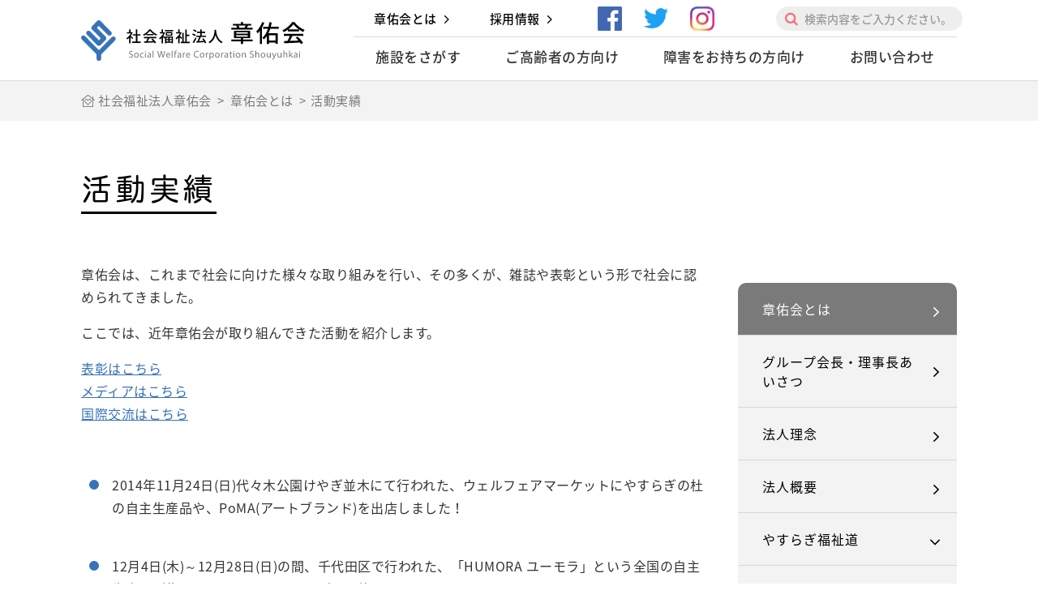

--- FILE ---
content_type: text/html; charset=UTF-8
request_url: https://www.yasuragi1977.jp/about/activity/
body_size: 15150
content:
<!DOCTYPE html><html lang="ja" dir="ltr" itemscope itemtype="https://schema.org/WebSite"><head><meta charset="utf-8"><meta content="活動実績 | 社会福祉法人章佑会社会福祉法人章佑会" name="title"><meta content="社会福祉法人章佑会の法人サイトです。当法人は、「あらゆる人に生きる夢と勇気と希望を提供する」という基本理念のもと、地域に根ざした福祉をめざしています。" name="description"><meta content="章佑会,やすらぎ,社会福祉法人,福祉,高齢者,障害者,練馬区" name="keywords"><meta content="width=1130" name="viewport"><meta content="IE=11;IE=Edge" http-equiv="X-UA-Compatible"><meta name="format-detection" content="telephone=no"><link href="https://www.yasuragi1977.jp/about/activity/" rel="canonical"><meta content="活動実績 | 社会福祉法人章佑会社会福祉法人章佑会" itemprop="name"><meta content="社会福祉法人章佑会の法人サイトです。当法人は、「あらゆる人に生きる夢と勇気と希望を提供する」という基本理念のもと、地域に根ざした福祉をめざしています。"　itemprop="description"><meta content="website" property="og:type"><meta content="活動実績 | 社会福祉法人章佑会社会福祉法人章佑会" property="og:title"><meta content="社会福祉法人章佑会の法人サイトです。当法人は、「あらゆる人に生きる夢と勇気と希望を提供する」という基本理念のもと、地域に根ざした福祉をめざしています。" property="og:description"><meta content="https://www.yasuragi1977.jp/about/activity/" property="og:url"><meta content="https://www.yasuragi1977.jp/wp/wp-content/themes/yasuragi1977/apple-touch-icon.png" property="og:image" ><link href="https://www.yasuragi1977.jp/wp/wp-content/themes/yasuragi1977/favicon.png" rel="icon"><link href="https://www.yasuragi1977.jp/wp/wp-content/themes/yasuragi1977/favicon.ico" rel="shortcut icon"><link href="https://www.yasuragi1977.jp/wp/wp-content/themes/yasuragi1977/apple-touch-icon.png" rel="apple-touch-icon">  <script src="https://use.typekit.net/bkx2hyr.js"></script> <script>try{Typekit.load({ async: true });}catch(e){}</script> <link href="https://www.yasuragi1977.jp/wp/wp-content/cache/autoptimize/css/autoptimize_single_9e8224dd0afb42d656daabbf06a17cac.css" rel="stylesheet"><link href="https://www.yasuragi1977.jp/wp/wp-content/themes/yasuragi1977/flexible/flexible.css" class="async"><link href="https://fonts.googleapis.com/earlyaccess/notosansjapanese.css" class="async"><link href="https://fonts.googleapis.com/css?family=Open+Sans|Roboto" class="async"><link href="https://fonts.googleapis.com/earlyaccess/notosansjapanese.css" class="async"><link href="https://fonts.googleapis.com/css?family=Abel" class="async"><link href="https://fonts.googleapis.com/icon?family=Material+Icons" class="async"><link href="https://www.yasuragi1977.jp/wp/wp-content/themes/yasuragi1977/css/fontawesome-all.min.css" class="async"><link href="https://www.yasuragi1977.jp/wp/wp-content/cache/autoptimize/css/autoptimize_single_052d50d0a71a4b2929bf89dbccc1ad9c.css" rel="stylesheet"><link href="https://www.yasuragi1977.jp/wp/wp-content/cache/autoptimize/css/autoptimize_single_260603948e15146d8dd56532f5afc0c2.css" rel="stylesheet"><link href="https://www.yasuragi1977.jp/wp/wp-content/cache/autoptimize/css/autoptimize_single_b1c3fc6ac335acd351be86298cf5ba35.css" rel="stylesheet">  <script src="https://code.jquery.com/jquery-3.6.0.min.js" integrity="sha256-/xUj+3OJU5yExlq6GSYGSHk7tPXikynS7ogEvDej/m4=" crossorigin="anonymous"></script>  <!--[if IE]><script src="https://cdnjs.cloudflare.com/ajax/libs/html5shiv/3.7.3/html5shiv.min.js"></script><![endif]--> <!--[if lt IE 9]><script src="https://cdnjs.cloudflare.com/ajax/libs/livingston-css3-mediaqueries-js/1.0.0/css3-mediaqueries.js"></script><![endif]--><style>img:is([sizes="auto" i], [sizes^="auto," i]) { contain-intrinsic-size: 3000px 1500px }</style><title>活動実績 | 社会福祉法人章佑会</title><meta name="robots" content="max-snippet:-1, max-image-preview:large, max-video-preview:-1" /><meta name="google-site-verification" content="m3g38D--Vn___owWA1SM_v_t4u08Oc5eYPJj-p52JTg" /><link rel="canonical" href="https://www.yasuragi1977.jp/about/activity/" /><meta name="generator" content="All in One SEO (AIOSEO) 4.8.8" /><meta property="og:locale" content="ja_JP" /><meta property="og:site_name" content="社会福祉法人章佑会" /><meta property="og:type" content="article" /><meta property="og:title" content="活動実績 | 社会福祉法人章佑会" /><meta property="og:url" content="https://www.yasuragi1977.jp/about/activity/" /><meta property="og:image" content="https://www.yasuragi1977.jp/wp/wp-content/uploads/2018/08/og-image.png" /><meta property="og:image:secure_url" content="https://www.yasuragi1977.jp/wp/wp-content/uploads/2018/08/og-image.png" /><meta property="article:published_time" content="2018-06-28T07:30:00+00:00" /><meta property="article:modified_time" content="2020-10-16T00:59:04+00:00" /><meta name="twitter:card" content="summary" /><meta name="twitter:title" content="活動実績 | 社会福祉法人章佑会" /><meta name="twitter:image" content="http://www.yasuragi1977.jp/wp/wp-content/uploads/2018/08/og-image.png" /> <script type="application/ld+json" class="aioseo-schema">{"@context":"https:\/\/schema.org","@graph":[{"@type":"BreadcrumbList","@id":"https:\/\/www.yasuragi1977.jp\/about\/activity\/#breadcrumblist","itemListElement":[{"@type":"ListItem","@id":"https:\/\/www.yasuragi1977.jp#listItem","position":1,"name":"\u30db\u30fc\u30e0","item":"https:\/\/www.yasuragi1977.jp","nextItem":{"@type":"ListItem","@id":"https:\/\/www.yasuragi1977.jp\/about\/#listItem","name":"\u7ae0\u4f51\u4f1a\u3068\u306f"}},{"@type":"ListItem","@id":"https:\/\/www.yasuragi1977.jp\/about\/#listItem","position":2,"name":"\u7ae0\u4f51\u4f1a\u3068\u306f","item":"https:\/\/www.yasuragi1977.jp\/about\/","nextItem":{"@type":"ListItem","@id":"https:\/\/www.yasuragi1977.jp\/about\/activity\/#listItem","name":"\u6d3b\u52d5\u5b9f\u7e3e"},"previousItem":{"@type":"ListItem","@id":"https:\/\/www.yasuragi1977.jp#listItem","name":"\u30db\u30fc\u30e0"}},{"@type":"ListItem","@id":"https:\/\/www.yasuragi1977.jp\/about\/activity\/#listItem","position":3,"name":"\u6d3b\u52d5\u5b9f\u7e3e","previousItem":{"@type":"ListItem","@id":"https:\/\/www.yasuragi1977.jp\/about\/#listItem","name":"\u7ae0\u4f51\u4f1a\u3068\u306f"}}]},{"@type":"Organization","@id":"https:\/\/www.yasuragi1977.jp\/#organization","name":"\u793e\u4f1a\u798f\u7949\u6cd5\u4eba\u7ae0\u4f51\u4f1a","description":"\u793e\u4f1a\u798f\u7949\u6cd5\u4eba\u7ae0\u4f51\u4f1a\u306e\u6cd5\u4eba\u30b5\u30a4\u30c8\u3067\u3059\u3002\u5f53\u6cd5\u4eba\u306f\u3001\u300c\u3042\u3089\u3086\u308b\u4eba\u306b\u751f\u304d\u308b\u5922\u3068\u52c7\u6c17\u3068\u5e0c\u671b\u3092\u63d0\u4f9b\u3059\u308b\u300d\u3068\u3044\u3046\u57fa\u672c\u7406\u5ff5\u306e\u3082\u3068\u3001\u5730\u57df\u306b\u6839\u3056\u3057\u305f\u798f\u7949\u3092\u3081\u3056\u3057\u3066\u3044\u307e\u3059\u3002","url":"https:\/\/www.yasuragi1977.jp\/"},{"@type":"WebPage","@id":"https:\/\/www.yasuragi1977.jp\/about\/activity\/#webpage","url":"https:\/\/www.yasuragi1977.jp\/about\/activity\/","name":"\u6d3b\u52d5\u5b9f\u7e3e | \u793e\u4f1a\u798f\u7949\u6cd5\u4eba\u7ae0\u4f51\u4f1a","inLanguage":"ja","isPartOf":{"@id":"https:\/\/www.yasuragi1977.jp\/#website"},"breadcrumb":{"@id":"https:\/\/www.yasuragi1977.jp\/about\/activity\/#breadcrumblist"},"datePublished":"2018-06-28T16:30:00+09:00","dateModified":"2020-10-16T09:59:04+09:00"},{"@type":"WebSite","@id":"https:\/\/www.yasuragi1977.jp\/#website","url":"https:\/\/www.yasuragi1977.jp\/","name":"\u793e\u4f1a\u798f\u7949\u6cd5\u4eba\u7ae0\u4f51\u4f1a","description":"\u793e\u4f1a\u798f\u7949\u6cd5\u4eba\u7ae0\u4f51\u4f1a\u306e\u6cd5\u4eba\u30b5\u30a4\u30c8\u3067\u3059\u3002\u5f53\u6cd5\u4eba\u306f\u3001\u300c\u3042\u3089\u3086\u308b\u4eba\u306b\u751f\u304d\u308b\u5922\u3068\u52c7\u6c17\u3068\u5e0c\u671b\u3092\u63d0\u4f9b\u3059\u308b\u300d\u3068\u3044\u3046\u57fa\u672c\u7406\u5ff5\u306e\u3082\u3068\u3001\u5730\u57df\u306b\u6839\u3056\u3057\u305f\u798f\u7949\u3092\u3081\u3056\u3057\u3066\u3044\u307e\u3059\u3002","inLanguage":"ja","publisher":{"@id":"https:\/\/www.yasuragi1977.jp\/#organization"}}]}</script>  <script type="text/javascript">window._wpemojiSettings = {"baseUrl":"https:\/\/s.w.org\/images\/core\/emoji\/16.0.1\/72x72\/","ext":".png","svgUrl":"https:\/\/s.w.org\/images\/core\/emoji\/16.0.1\/svg\/","svgExt":".svg","source":{"concatemoji":"https:\/\/www.yasuragi1977.jp\/wp\/wp-includes\/js\/wp-emoji-release.min.js?ver=6.8.3"}};
/*! This file is auto-generated */
!function(s,n){var o,i,e;function c(e){try{var t={supportTests:e,timestamp:(new Date).valueOf()};sessionStorage.setItem(o,JSON.stringify(t))}catch(e){}}function p(e,t,n){e.clearRect(0,0,e.canvas.width,e.canvas.height),e.fillText(t,0,0);var t=new Uint32Array(e.getImageData(0,0,e.canvas.width,e.canvas.height).data),a=(e.clearRect(0,0,e.canvas.width,e.canvas.height),e.fillText(n,0,0),new Uint32Array(e.getImageData(0,0,e.canvas.width,e.canvas.height).data));return t.every(function(e,t){return e===a[t]})}function u(e,t){e.clearRect(0,0,e.canvas.width,e.canvas.height),e.fillText(t,0,0);for(var n=e.getImageData(16,16,1,1),a=0;a<n.data.length;a++)if(0!==n.data[a])return!1;return!0}function f(e,t,n,a){switch(t){case"flag":return n(e,"\ud83c\udff3\ufe0f\u200d\u26a7\ufe0f","\ud83c\udff3\ufe0f\u200b\u26a7\ufe0f")?!1:!n(e,"\ud83c\udde8\ud83c\uddf6","\ud83c\udde8\u200b\ud83c\uddf6")&&!n(e,"\ud83c\udff4\udb40\udc67\udb40\udc62\udb40\udc65\udb40\udc6e\udb40\udc67\udb40\udc7f","\ud83c\udff4\u200b\udb40\udc67\u200b\udb40\udc62\u200b\udb40\udc65\u200b\udb40\udc6e\u200b\udb40\udc67\u200b\udb40\udc7f");case"emoji":return!a(e,"\ud83e\udedf")}return!1}function g(e,t,n,a){var r="undefined"!=typeof WorkerGlobalScope&&self instanceof WorkerGlobalScope?new OffscreenCanvas(300,150):s.createElement("canvas"),o=r.getContext("2d",{willReadFrequently:!0}),i=(o.textBaseline="top",o.font="600 32px Arial",{});return e.forEach(function(e){i[e]=t(o,e,n,a)}),i}function t(e){var t=s.createElement("script");t.src=e,t.defer=!0,s.head.appendChild(t)}"undefined"!=typeof Promise&&(o="wpEmojiSettingsSupports",i=["flag","emoji"],n.supports={everything:!0,everythingExceptFlag:!0},e=new Promise(function(e){s.addEventListener("DOMContentLoaded",e,{once:!0})}),new Promise(function(t){var n=function(){try{var e=JSON.parse(sessionStorage.getItem(o));if("object"==typeof e&&"number"==typeof e.timestamp&&(new Date).valueOf()<e.timestamp+604800&&"object"==typeof e.supportTests)return e.supportTests}catch(e){}return null}();if(!n){if("undefined"!=typeof Worker&&"undefined"!=typeof OffscreenCanvas&&"undefined"!=typeof URL&&URL.createObjectURL&&"undefined"!=typeof Blob)try{var e="postMessage("+g.toString()+"("+[JSON.stringify(i),f.toString(),p.toString(),u.toString()].join(",")+"));",a=new Blob([e],{type:"text/javascript"}),r=new Worker(URL.createObjectURL(a),{name:"wpTestEmojiSupports"});return void(r.onmessage=function(e){c(n=e.data),r.terminate(),t(n)})}catch(e){}c(n=g(i,f,p,u))}t(n)}).then(function(e){for(var t in e)n.supports[t]=e[t],n.supports.everything=n.supports.everything&&n.supports[t],"flag"!==t&&(n.supports.everythingExceptFlag=n.supports.everythingExceptFlag&&n.supports[t]);n.supports.everythingExceptFlag=n.supports.everythingExceptFlag&&!n.supports.flag,n.DOMReady=!1,n.readyCallback=function(){n.DOMReady=!0}}).then(function(){return e}).then(function(){var e;n.supports.everything||(n.readyCallback(),(e=n.source||{}).concatemoji?t(e.concatemoji):e.wpemoji&&e.twemoji&&(t(e.twemoji),t(e.wpemoji)))}))}((window,document),window._wpemojiSettings);</script> <style id='wp-emoji-styles-inline-css' type='text/css'>img.wp-smiley, img.emoji {
		display: inline !important;
		border: none !important;
		box-shadow: none !important;
		height: 1em !important;
		width: 1em !important;
		margin: 0 0.07em !important;
		vertical-align: -0.1em !important;
		background: none !important;
		padding: 0 !important;
	}</style><link rel='stylesheet' id='wp-block-library-css' href='https://www.yasuragi1977.jp/wp/wp-includes/css/dist/block-library/style.min.css?ver=6.8.3' type='text/css' media='all' /><style id='classic-theme-styles-inline-css' type='text/css'>/*! This file is auto-generated */
.wp-block-button__link{color:#fff;background-color:#32373c;border-radius:9999px;box-shadow:none;text-decoration:none;padding:calc(.667em + 2px) calc(1.333em + 2px);font-size:1.125em}.wp-block-file__button{background:#32373c;color:#fff;text-decoration:none}</style><style id='global-styles-inline-css' type='text/css'>:root{--wp--preset--aspect-ratio--square: 1;--wp--preset--aspect-ratio--4-3: 4/3;--wp--preset--aspect-ratio--3-4: 3/4;--wp--preset--aspect-ratio--3-2: 3/2;--wp--preset--aspect-ratio--2-3: 2/3;--wp--preset--aspect-ratio--16-9: 16/9;--wp--preset--aspect-ratio--9-16: 9/16;--wp--preset--color--black: #000000;--wp--preset--color--cyan-bluish-gray: #abb8c3;--wp--preset--color--white: #ffffff;--wp--preset--color--pale-pink: #f78da7;--wp--preset--color--vivid-red: #cf2e2e;--wp--preset--color--luminous-vivid-orange: #ff6900;--wp--preset--color--luminous-vivid-amber: #fcb900;--wp--preset--color--light-green-cyan: #7bdcb5;--wp--preset--color--vivid-green-cyan: #00d084;--wp--preset--color--pale-cyan-blue: #8ed1fc;--wp--preset--color--vivid-cyan-blue: #0693e3;--wp--preset--color--vivid-purple: #9b51e0;--wp--preset--gradient--vivid-cyan-blue-to-vivid-purple: linear-gradient(135deg,rgba(6,147,227,1) 0%,rgb(155,81,224) 100%);--wp--preset--gradient--light-green-cyan-to-vivid-green-cyan: linear-gradient(135deg,rgb(122,220,180) 0%,rgb(0,208,130) 100%);--wp--preset--gradient--luminous-vivid-amber-to-luminous-vivid-orange: linear-gradient(135deg,rgba(252,185,0,1) 0%,rgba(255,105,0,1) 100%);--wp--preset--gradient--luminous-vivid-orange-to-vivid-red: linear-gradient(135deg,rgba(255,105,0,1) 0%,rgb(207,46,46) 100%);--wp--preset--gradient--very-light-gray-to-cyan-bluish-gray: linear-gradient(135deg,rgb(238,238,238) 0%,rgb(169,184,195) 100%);--wp--preset--gradient--cool-to-warm-spectrum: linear-gradient(135deg,rgb(74,234,220) 0%,rgb(151,120,209) 20%,rgb(207,42,186) 40%,rgb(238,44,130) 60%,rgb(251,105,98) 80%,rgb(254,248,76) 100%);--wp--preset--gradient--blush-light-purple: linear-gradient(135deg,rgb(255,206,236) 0%,rgb(152,150,240) 100%);--wp--preset--gradient--blush-bordeaux: linear-gradient(135deg,rgb(254,205,165) 0%,rgb(254,45,45) 50%,rgb(107,0,62) 100%);--wp--preset--gradient--luminous-dusk: linear-gradient(135deg,rgb(255,203,112) 0%,rgb(199,81,192) 50%,rgb(65,88,208) 100%);--wp--preset--gradient--pale-ocean: linear-gradient(135deg,rgb(255,245,203) 0%,rgb(182,227,212) 50%,rgb(51,167,181) 100%);--wp--preset--gradient--electric-grass: linear-gradient(135deg,rgb(202,248,128) 0%,rgb(113,206,126) 100%);--wp--preset--gradient--midnight: linear-gradient(135deg,rgb(2,3,129) 0%,rgb(40,116,252) 100%);--wp--preset--font-size--small: 13px;--wp--preset--font-size--medium: 20px;--wp--preset--font-size--large: 36px;--wp--preset--font-size--x-large: 42px;--wp--preset--spacing--20: 0.44rem;--wp--preset--spacing--30: 0.67rem;--wp--preset--spacing--40: 1rem;--wp--preset--spacing--50: 1.5rem;--wp--preset--spacing--60: 2.25rem;--wp--preset--spacing--70: 3.38rem;--wp--preset--spacing--80: 5.06rem;--wp--preset--shadow--natural: 6px 6px 9px rgba(0, 0, 0, 0.2);--wp--preset--shadow--deep: 12px 12px 50px rgba(0, 0, 0, 0.4);--wp--preset--shadow--sharp: 6px 6px 0px rgba(0, 0, 0, 0.2);--wp--preset--shadow--outlined: 6px 6px 0px -3px rgba(255, 255, 255, 1), 6px 6px rgba(0, 0, 0, 1);--wp--preset--shadow--crisp: 6px 6px 0px rgba(0, 0, 0, 1);}:where(.is-layout-flex){gap: 0.5em;}:where(.is-layout-grid){gap: 0.5em;}body .is-layout-flex{display: flex;}.is-layout-flex{flex-wrap: wrap;align-items: center;}.is-layout-flex > :is(*, div){margin: 0;}body .is-layout-grid{display: grid;}.is-layout-grid > :is(*, div){margin: 0;}:where(.wp-block-columns.is-layout-flex){gap: 2em;}:where(.wp-block-columns.is-layout-grid){gap: 2em;}:where(.wp-block-post-template.is-layout-flex){gap: 1.25em;}:where(.wp-block-post-template.is-layout-grid){gap: 1.25em;}.has-black-color{color: var(--wp--preset--color--black) !important;}.has-cyan-bluish-gray-color{color: var(--wp--preset--color--cyan-bluish-gray) !important;}.has-white-color{color: var(--wp--preset--color--white) !important;}.has-pale-pink-color{color: var(--wp--preset--color--pale-pink) !important;}.has-vivid-red-color{color: var(--wp--preset--color--vivid-red) !important;}.has-luminous-vivid-orange-color{color: var(--wp--preset--color--luminous-vivid-orange) !important;}.has-luminous-vivid-amber-color{color: var(--wp--preset--color--luminous-vivid-amber) !important;}.has-light-green-cyan-color{color: var(--wp--preset--color--light-green-cyan) !important;}.has-vivid-green-cyan-color{color: var(--wp--preset--color--vivid-green-cyan) !important;}.has-pale-cyan-blue-color{color: var(--wp--preset--color--pale-cyan-blue) !important;}.has-vivid-cyan-blue-color{color: var(--wp--preset--color--vivid-cyan-blue) !important;}.has-vivid-purple-color{color: var(--wp--preset--color--vivid-purple) !important;}.has-black-background-color{background-color: var(--wp--preset--color--black) !important;}.has-cyan-bluish-gray-background-color{background-color: var(--wp--preset--color--cyan-bluish-gray) !important;}.has-white-background-color{background-color: var(--wp--preset--color--white) !important;}.has-pale-pink-background-color{background-color: var(--wp--preset--color--pale-pink) !important;}.has-vivid-red-background-color{background-color: var(--wp--preset--color--vivid-red) !important;}.has-luminous-vivid-orange-background-color{background-color: var(--wp--preset--color--luminous-vivid-orange) !important;}.has-luminous-vivid-amber-background-color{background-color: var(--wp--preset--color--luminous-vivid-amber) !important;}.has-light-green-cyan-background-color{background-color: var(--wp--preset--color--light-green-cyan) !important;}.has-vivid-green-cyan-background-color{background-color: var(--wp--preset--color--vivid-green-cyan) !important;}.has-pale-cyan-blue-background-color{background-color: var(--wp--preset--color--pale-cyan-blue) !important;}.has-vivid-cyan-blue-background-color{background-color: var(--wp--preset--color--vivid-cyan-blue) !important;}.has-vivid-purple-background-color{background-color: var(--wp--preset--color--vivid-purple) !important;}.has-black-border-color{border-color: var(--wp--preset--color--black) !important;}.has-cyan-bluish-gray-border-color{border-color: var(--wp--preset--color--cyan-bluish-gray) !important;}.has-white-border-color{border-color: var(--wp--preset--color--white) !important;}.has-pale-pink-border-color{border-color: var(--wp--preset--color--pale-pink) !important;}.has-vivid-red-border-color{border-color: var(--wp--preset--color--vivid-red) !important;}.has-luminous-vivid-orange-border-color{border-color: var(--wp--preset--color--luminous-vivid-orange) !important;}.has-luminous-vivid-amber-border-color{border-color: var(--wp--preset--color--luminous-vivid-amber) !important;}.has-light-green-cyan-border-color{border-color: var(--wp--preset--color--light-green-cyan) !important;}.has-vivid-green-cyan-border-color{border-color: var(--wp--preset--color--vivid-green-cyan) !important;}.has-pale-cyan-blue-border-color{border-color: var(--wp--preset--color--pale-cyan-blue) !important;}.has-vivid-cyan-blue-border-color{border-color: var(--wp--preset--color--vivid-cyan-blue) !important;}.has-vivid-purple-border-color{border-color: var(--wp--preset--color--vivid-purple) !important;}.has-vivid-cyan-blue-to-vivid-purple-gradient-background{background: var(--wp--preset--gradient--vivid-cyan-blue-to-vivid-purple) !important;}.has-light-green-cyan-to-vivid-green-cyan-gradient-background{background: var(--wp--preset--gradient--light-green-cyan-to-vivid-green-cyan) !important;}.has-luminous-vivid-amber-to-luminous-vivid-orange-gradient-background{background: var(--wp--preset--gradient--luminous-vivid-amber-to-luminous-vivid-orange) !important;}.has-luminous-vivid-orange-to-vivid-red-gradient-background{background: var(--wp--preset--gradient--luminous-vivid-orange-to-vivid-red) !important;}.has-very-light-gray-to-cyan-bluish-gray-gradient-background{background: var(--wp--preset--gradient--very-light-gray-to-cyan-bluish-gray) !important;}.has-cool-to-warm-spectrum-gradient-background{background: var(--wp--preset--gradient--cool-to-warm-spectrum) !important;}.has-blush-light-purple-gradient-background{background: var(--wp--preset--gradient--blush-light-purple) !important;}.has-blush-bordeaux-gradient-background{background: var(--wp--preset--gradient--blush-bordeaux) !important;}.has-luminous-dusk-gradient-background{background: var(--wp--preset--gradient--luminous-dusk) !important;}.has-pale-ocean-gradient-background{background: var(--wp--preset--gradient--pale-ocean) !important;}.has-electric-grass-gradient-background{background: var(--wp--preset--gradient--electric-grass) !important;}.has-midnight-gradient-background{background: var(--wp--preset--gradient--midnight) !important;}.has-small-font-size{font-size: var(--wp--preset--font-size--small) !important;}.has-medium-font-size{font-size: var(--wp--preset--font-size--medium) !important;}.has-large-font-size{font-size: var(--wp--preset--font-size--large) !important;}.has-x-large-font-size{font-size: var(--wp--preset--font-size--x-large) !important;}
:where(.wp-block-post-template.is-layout-flex){gap: 1.25em;}:where(.wp-block-post-template.is-layout-grid){gap: 1.25em;}
:where(.wp-block-columns.is-layout-flex){gap: 2em;}:where(.wp-block-columns.is-layout-grid){gap: 2em;}
:root :where(.wp-block-pullquote){font-size: 1.5em;line-height: 1.6;}</style><link rel='stylesheet' id='contact-form-7-css' href='https://www.yasuragi1977.jp/wp/wp-content/cache/autoptimize/css/autoptimize_single_64ac31699f5326cb3c76122498b76f66.css?ver=6.1.2' type='text/css' media='all' /><link rel='stylesheet' id='responsive-lightbox-magnific-css' href='https://www.yasuragi1977.jp/wp/wp-content/plugins/responsive-lightbox/assets/magnific/magnific-popup.min.css?ver=1.2.0' type='text/css' media='all' /><link rel='stylesheet' id='UserAccessManagerLoginForm-css' href='https://www.yasuragi1977.jp/wp/wp-content/cache/autoptimize/css/autoptimize_single_1cca5be6b1a7aada83ea879cff3d5ff9.css?ver=2.2.23' type='text/css' media='screen' /> <script type="text/javascript" src="https://www.yasuragi1977.jp/wp/wp-includes/js/jquery/jquery.min.js?ver=3.7.1" id="jquery-core-js"></script> <script type="text/javascript" src="https://www.yasuragi1977.jp/wp/wp-includes/js/jquery/jquery-migrate.min.js?ver=3.4.1" id="jquery-migrate-js"></script> <script type="text/javascript" src="https://www.yasuragi1977.jp/wp/wp-content/plugins/responsive-lightbox/assets/magnific/jquery.magnific-popup.min.js?ver=1.2.0" id="responsive-lightbox-magnific-js"></script> <script type="text/javascript" src="https://www.yasuragi1977.jp/wp/wp-includes/js/underscore.min.js?ver=1.13.7" id="underscore-js"></script> <script type="text/javascript" src="https://www.yasuragi1977.jp/wp/wp-content/plugins/responsive-lightbox/assets/infinitescroll/infinite-scroll.pkgd.min.js?ver=4.0.1" id="responsive-lightbox-infinite-scroll-js"></script> <script type="text/javascript" id="responsive-lightbox-js-before">var rlArgs = {"script":"magnific","selector":"lightbox","customEvents":"","activeGalleries":true,"disableOn":0,"midClick":true,"preloader":true,"closeOnContentClick":true,"closeOnBgClick":true,"closeBtnInside":true,"showCloseBtn":true,"enableEscapeKey":true,"alignTop":false,"fixedContentPos":"auto","fixedBgPos":"auto","autoFocusLast":true,"woocommerce_gallery":false,"ajaxurl":"https:\/\/www.yasuragi1977.jp\/wp\/wp-admin\/admin-ajax.php","nonce":"13efdf05e4","preview":false,"postId":708,"scriptExtension":false};</script> <script type="text/javascript" src="https://www.yasuragi1977.jp/wp/wp-content/plugins/responsive-lightbox/js/front.js?ver=2.5.3" id="responsive-lightbox-js"></script> <link rel="https://api.w.org/" href="https://www.yasuragi1977.jp/wp-json/" /><link rel="alternate" title="JSON" type="application/json" href="https://www.yasuragi1977.jp/wp-json/wp/v2/pages/708" /><link rel="EditURI" type="application/rsd+xml" title="RSD" href="https://www.yasuragi1977.jp/wp/xmlrpc.php?rsd" /><meta name="generator" content="WordPress 6.8.3" /><link rel='shortlink' href='https://www.yasuragi1977.jp/?p=708' /><link rel="alternate" title="oEmbed (JSON)" type="application/json+oembed" href="https://www.yasuragi1977.jp/wp-json/oembed/1.0/embed?url=https%3A%2F%2Fwww.yasuragi1977.jp%2Fabout%2Factivity%2F" /><link rel="alternate" title="oEmbed (XML)" type="text/xml+oembed" href="https://www.yasuragi1977.jp/wp-json/oembed/1.0/embed?url=https%3A%2F%2Fwww.yasuragi1977.jp%2Fabout%2Factivity%2F&#038;format=xml" /><style type="text/css">.recentcomments a{display:inline !important;padding:0 !important;margin:0 !important;}</style><link rel="icon" href="https://www.yasuragi1977.jp/wp/wp-content/uploads/2021/12/favicon.png" sizes="32x32" /><link rel="icon" href="https://www.yasuragi1977.jp/wp/wp-content/uploads/2021/12/favicon.png" sizes="192x192" /><link rel="apple-touch-icon" href="https://www.yasuragi1977.jp/wp/wp-content/uploads/2021/12/favicon.png" /><meta name="msapplication-TileImage" content="https://www.yasuragi1977.jp/wp/wp-content/uploads/2021/12/favicon.png" />  <script async src="https://www.googletagmanager.com/gtag/js?id=G-ECYQB6DNTY"></script> <script>window.dataLayer = window.dataLayer || [];
        function gtag(){dataLayer.push(arguments);}
        gtag('js', new Date());

        gtag('config', 'G-ECYQB6DNTY');</script> </head><body id="drawer" class="drawer_right about" itemscope itemtype="https://schema.org/WebPage"><header id="header_global" class="header_global" role="banner" itemscope itemtype="https://schema.org/WPHeader"><div id="row_nav_global" class="row_nav_global"><div class="container_nav"><h1 class="txt_sitename"> <a href="/"> <img src="https://www.yasuragi1977.jp/wp/wp-content/themes/yasuragi1977/images/common/logo.svg" alt="社会福祉法人 章佑会"> </a></h1><nav id="nav_global" class="nav_global" role="navigation" itemscope itemtype="https://schema.org/SiteNavigationElement"><div class="row_nav_unity"><ul class="nav_unity"><li><a href="https://www.yasuragi1977.jp/about/">章佑会とは<i class="fal fa-angle-right"></i></a></li><li><a href="https://shoyukai-recruit.com/" target="_blank">採用情報<i class="fal fa-angle-right"></i></a></li><li class="sns_nav_unity"><a href="https://www.facebook.com/people/%E7%AB%A0%E4%BD%91%E4%BC%9A-%E3%82%84%E3%81%99%E3%82%89%E3%81%8E/100027774243537" target="_blank"><img src="https://www.yasuragi1977.jp/wp/wp-content/themes/yasuragi1977/images/common/logo-facebook.png" alt="章佑会やすらぎ公式Facebook"></a></li><li class="sns_nav_unity"><a href="https://twitter.com/yasuragiyume" target="_blank"><img src="https://www.yasuragi1977.jp/wp/wp-content/themes/yasuragi1977/images/common/logo-twitter.png" alt="社会福祉法人章佑会　やすらぎ夢工房公式Twitter"></a></li><li class="sns_nav_unity"><a href="https://www.instagram.com/pomamori/" target="_blank"><img src="https://www.yasuragi1977.jp/wp/wp-content/themes/yasuragi1977/images/common/logo-instagram.png" alt="Pomaやすらぎの杜公式Instagram"></a></li><li class="search_nav_unity"><form class="form_search" role="search" method="get" action="/"> <label class="screen-reader-text" for="s"></label> <input class="btn_form_search" type="submit" id="searchsubmit" value="検索"> <input class="text_form_search" type="text" value="" name="s" id="s" placeholder="検索内容をご入力ください。"></form></li></ul></div><ul class="list_nav_global"><li class="btn_dropdown"> <a href="https://www.yasuragi1977.jp/facilities-elderly/">施設をさがす</a><div class="menu_dropdown"><nav class="inner_dropdown"><div class="box_dropdown"><h2> <a href="https://www.yasuragi1977.jp/facilities-elderly/"><i class="fas fa-home"></i>高齢者施設</a></h2><ul class="list_dropdown"><li><a href="https://www.yasuragi1977.jp/facilities-elderly/sato/">やすらぎの里大泉</a></li><li><a href="https://www.yasuragi1977.jp/facilities-elderly/mirage/">やすらぎミラージュ</a></li><li><a href="https://www.yasuragi1977.jp/facilities-elderly/grande/">やすらぎグランデ</a></li><li><a href="https://www.yasuragi1977.jp/facilities-elderly/city/">やすらぎシティ東大泉</a></li><li><a href="https://www.yasuragi1977.jp/facilities-elderly/ohizumi-center/">大泉地域包括<br>支援センター</a></li><li><a href="https://www.yasuragi1977.jp/facilities-elderly/sato-bisha/">やすらぎの里・尾車</a></li><li><a href="https://www.yasuragi1977.jp/facilities-elderly/maison-bisha/">やすらぎメゾン・尾車</a></li><li><a href="https://www.yasuragi1977.jp/facilities-elderly/ohtawara/">やすらぎの里・大田原</a></li><li><a href="https://www.yasuragi1977.jp/facilities-elderly/siesta/">やすらぎの里シエスタ</a></li><li><a href="https://www.yasuragi1977.jp/facilities-elderly/wakakusa/">若草園</a></li><li><a href="https://www.yasuragi1977.jp/facilities-elderly/otawara/">大田原市中央地域<br>包括支援センター</a></li></ul></div><div class="box_dropdown"><h2> <a href="https://www.yasuragi1977.jp/facilities-disability/"><i class="fas fa-home"></i>障害者支援施設</a></h2><ul class="list_dropdown"><li><a href="https://www.yasuragi1977.jp/facilities-disability/jisshu/">大泉学園実習ホーム</a></li><li><a href="https://www.yasuragi1977.jp/facilities-disability/mori/">やすらぎの杜</a></li><li><a href="https://www.yasuragi1977.jp/facilities-disability/yume/">やすらぎ夢工房</a></li><li><a href="https://www.yasuragi1977.jp/facilities-disability/lounge/">やすらぎラウンジ</a></li><li><a href="https://www.yasuragi1977.jp/facilities-shop/clover/">カフェクローバー</a></li><li><a href="https://www.yasuragi1977.jp/facilities-disability/rivercity/">やすらぎリバーシティ</a></li><li><a href="https://www.yasuragi1977.jp/facilities-disability/yumeshop/">やすらぎ夢ショップ</a></li><li><a href="https://www.yasuragi1977.jp/facilities-disability/niji/">江戸川区立虹の家</a></li><li><a href="https://www.yasuragi1977.jp/facilities-disability/kimitsu/">たびだちの村・君津</a></li><li><a href="https://www.yasuragi1977.jp/facilities-disability/bisha/">たびだちの村・BISHA</a></li><li><a href="https://www.yasuragi1977.jp/facilities-disability/fureai/">たびだちの村・ふれあい通り</a></li><li><a href="https://www.yasuragi1977.jp/facilities-disability/fureai/shanti-farm/">シャンティファーム</a></li><li><a href="https://www.yasuragi1977.jp/facilities-disability/fureai/mon-soleil/">mon soleil（モンソレイユ）</a></li><li><a href="https://www.yasuragi1977.jp/facilities-disability/salon-tabidachi/">サロン・ド・タビダチ</a></li><li><a href="https://www.yasuragi1977.jp/facilities-disability/group-tabidachi/">たびだちの村（グループホーム)</a></li><li><a href="https://www.yasuragi1977.jp/facilities-disability/sawarabi/">たびだちの村・さわらび</a></li><li><a href="https://www.yasuragi1977.jp/facilities-disability/shiohama/" target="_blank">塩浜福祉園</a></li><li><a href="https://www.yasuragi1977.jp/facilities-fukugo/garden/">やすらぎガーデン・石神井台</a></li></ul></div><div class="box_dropdown"><h2> <a href="https://www.yasuragi1977.jp/facilities-fukugo/"><i class="fas fa-home"></i>複合型施設</a></h2><ul class="list_dropdown"><li><a href="https://www.yasuragi1977.jp/facilities-fukugo/hikari/">高齢者・障害者施設<br>和光市共生型福祉施設ひかりのさと</a></li><li><a href="https://peraichi.com/landing_pages/view/kitakoiwaproject" target="_blank">高齢者・障害者・児童施設<br>やすらぎの里北小岩</a></li></ul></div></nav></div></li><li class="btn_dropdown"> <a href="https://www.yasuragi1977.jp/elderly/">ご高齢者の方向け</a><div class="menu_dropdown"><nav class="inner_dropdown"><div class="box_dropdown"><ul class="list_dropdown"><li><a href="https://www.yasuragi1977.jp/elderly/elderly-calender/">ショートステイ空き状況</a></li><li><a href="https://www.yasuragi1977.jp/elderly/elderly-calender2/">デイサービス空き状況</a></li><li><a href="https://www.yasuragi1977.jp/elderly/kaigo/">特別養護老人ホーム</a></li><li><a href="https://www.yasuragi1977.jp/elderly/yougo/">養護老人ホーム</a></li><li><a href="https://www.yasuragi1977.jp/elderly/toshigata/">都市型ケアハウス</a></li><li><a href="https://www.yasuragi1977.jp/elderly/shokibo/">小規模多機能型居宅介護事業</a></li><li><a href="https://www.yasuragi1977.jp/elderly/group/">高齢者グループホーム</a></li><li><a href="https://www.yasuragi1977.jp/elderly/shortstay/">短期入所(ショートステイ)</a></li><li><a href="https://www.yasuragi1977.jp/elderly/dayservice/">デイサービスセンター</a></li><li><a href="https://www.yasuragi1977.jp/elderly/ninchi/">認知症対応型デイサービス</a></li><li><a href="https://www.yasuragi1977.jp/elderly/kyotaku/">居宅介護支援事業</a></li><li><a href="https://www.yasuragi1977.jp/elderly/home-center/">在宅介護支援センター</a></li><li><a href="https://www.yasuragi1977.jp/elderly/local-center/">地域包括支援センター</a></li><li><a href="https://www.yasuragi1977.jp/elderly/homehelp/">ヘルパーステーション</a></li><li><a href="https://www.yasuragi1977.jp/elderly/ikigai/">いきがいデイサービス</a></li><li><a href="https://www.yasuragi1977.jp/elderly/delivery/">高齢者食事サービス</a></li><li><a href="https://www.yasuragi1977.jp/elderly/chintai/">賃貸住宅</a></li></ul></div></nav></div></li><li class="btn_dropdown"> <a href="https://www.yasuragi1977.jp/disability/">障害をお持ちの方向け</a><div class="menu_dropdown"><nav class="inner_dropdown"><div class="box_dropdown"><ul class="list_dropdown"><li><a href="https://www.yasuragi1977.jp/disability/disability-calender/ ">ショートステイ空き状況</a></li><li><a href="https://www.yasuragi1977.jp/disability/nyusho/">施設入所支援</a></li><li><a href="https://www.yasuragi1977.jp/disability/syuro-shien/">就労移行支援</a></li><li><a href="https://www.yasuragi1977.jp/disability/teichaku-shien/">就労定着支援</a></li><li><a href="https://www.yasuragi1977.jp/disability/syuro-shien-b/">就労継続支援B型</a></li><li><a href="https://www.yasuragi1977.jp/disability/seikatsu-kaigo/">生活介護</a></li><li><a href="https://www.yasuragi1977.jp/disability/group/">障害者共同生活援助<br>（グループホーム）</a></li><li><a href="https://www.yasuragi1977.jp/disability/shortstay/">短期入所（ショートステイ）</a></li><li><a href="https://www.yasuragi1977.jp/disability/ichiji-shien/">日中一時支援</a></li><li><a href="https://www.yasuragi1977.jp/disability/soudan-shien/">相談支援事業</a></li><li><a href="https://www.yasuragi1977.jp/disability/activity/">アクティビティ</a></li><li><a href="https://www.instagram.com/pomamori/" target="_blank">PoMA</a></li><li><a href="https://www.yasuragi1977.jp/disability/activity/products/">自主生産品</a></li><li><a href="https://www.yasuragi1977.jp/disability/activity/exchanges/">交流</a></li><li><a href="https://www.yasuragi1977.jp/disability/food/">フード</a></li><li><a href="https://www.yasuragi1977.jp/disability/food/cafe/">カフェ</a></li><li><a href="https://www.yasuragi1977.jp/disability/food/bakery/">パン工房</a></li><li><a href="https://www.yasuragi1977.jp/disability/food/catering/">ケータリングお弁当デリバリー</a></li><li><a href="https://www.yasuragi1977.jp/disability/food/sale/">お米の精米・販売等</a></li></ul></div></nav></div></li><li class="btn_dropdown"> <a href="https://www.yasuragi1977.jp/contact/">お問い合わせ</a><div class="menu_dropdown"><nav class="inner_dropdown"><div class="box_dropdown"><ul class="list_dropdown"><li><a href="https://shoyukai-recruit.com/contact/" target="_blank">採用に関するお問い合わせ</a></li><li><a href="https://www.yasuragi1977.jp/contact/form/">お問い合わせフォーム</a></li><li><a href="https://www.yasuragi1977.jp/contact/faq/">よくあるお問い合わせ</a></li></ul></div></nav></div></li></ul></nav></div></div></header><main id="contents_main" class="contents_main" role="main" itemscope itemprop="mainContentOfPage"><section class="breadcrumb_page"><div class="list_breadcrumb"> <span property="itemListElement" typeof="ListItem"><a property="item" typeof="WebPage" title="社会福祉法人章佑会へ移動" href="https://www.yasuragi1977.jp" class="home" ><span property="name">社会福祉法人章佑会</span></a><meta property="position" content="1"></span> &gt; <span property="itemListElement" typeof="ListItem"><a property="item" typeof="WebPage" title="章佑会とはへ移動" href="https://www.yasuragi1977.jp/about/" class="post post-page" ><span property="name">章佑会とは</span></a><meta property="position" content="2"></span> &gt; <span class="post post-page current-item">活動実績</span></div></section><article class="contents_post-entry"><div class="contents_page"><div class="contents_main_page"><h3 class="ttl_page">活動実績</h3><div class="flexible_section"> <script src="https://www.yasuragi1977.jp/wp/wp-content/themes/yasuragi1977/flexible/lightbox/js/lightbox.js"></script> <script src="https://www.yasuragi1977.jp/wp/wp-content/themes/yasuragi1977/flexible/slick/slick.js"></script> <script>jQuery(function($){
			$('.row_slider').slick({
				infinite: true,
				autoplay: false,					
				arrows: true,
				prevArrow:'<button type="button" class="slick-prev"><i class="fa fa-angle-left" aria-hidden="true"></i></button>',
				nextArrow:'<button type="button" class="slick-next"><i class="fa fa-angle-right" aria-hidden="true"></i></button>',
				dots: false,
				speed: 800,
			});
		});</script> <div class="row style_editor "><p>章佑会は、これまで社会に向けた様々な取り組みを行い、その多くが、雑誌や表彰という形で社会に認められてきました。</p><p>ここでは、近年章佑会が取り組んできた活動を紹介します。</p><p><a href="/about/activity/award/">表彰はこちら</a><br /> <a href="/about/activity/media/">メディアはこちら</a><br /> <a href="/about/activity/exchange/">国際交流はこちら</a></p><p>&nbsp;</p><ul><li>2014年11月24日(日)代々木公園けやぎ並木にて行われた、ウェルフェアマーケットにやすらぎの杜の自主生産品や、PoMA(アートブランド)を出店しました！</li></ul><p>&nbsp;</p><ul><li>12月4日(木)～12月28日(日)の間、千代田区で行われた、「HUMORA ユーモラ」という全国の自主生産品が集うイベントに、PoMAの商品が扱われました！</li></ul><p>&nbsp;</p><ul><li>2015年3月21日(土) 千代田区で行われた、「ARTS＆CRAFTS GARDEN」マーケットに、我らがやすらぎの杜の一押しブランド「PoMA」が出店しました！</li></ul><p>&nbsp;</p><ul><li>2015年3月29日(日) 代々木公園けやぎ並木にて行われた、ウェルフェアマーケットにやすらぎの杜のPoMA(アートブランド)の他、パンや焼き菓子を出店しました！</li></ul><p>&nbsp;</p><ul><li>2015年4月29日(水)目白で行われたマルシェ、「March de Printems 2015」に出店しました！</li></ul><p>&nbsp;</p><ul><li>2015年6月6日(土)7日(日)、練馬区で行われた男女共同参画センター「えーるフェスティバル」にやすらぎの杜パン工房が出店しました！</li></ul><p>&nbsp;</p><ul><li>2015年7月17日(金)18日(土) 4月に目白で行われたマルシェに続き、祖師谷大蔵で行われたマルシェにも出店しました！</li></ul><p>&nbsp;</p><ul><li>2015年10月9日(金)、石神井消防署管内、自衛消防審査会が行われ、やすらぎの杜が準優勝、やすらぎの里大泉が3位に入賞しました！</li></ul><p>&nbsp;</p><ul><li>2015年11月28日(土)～12月9日(水) 社旗福祉法人愛成会主催の芸術展「Tokyo Brut展」に3人の利用者の方の作品が展示されました！</li></ul><p>&nbsp;</p><ul><li>2015年12月12日(土)、成城で行われたマルシェ「March de noel 2015」にやすらぎの杜が出店しました！</li></ul><p>&nbsp;</p><ul><li>2015年12月14日(月)やすらぎの杜オリジナルブランド「PoMA」の事をもっと地域の方へ理解していただきたいという想いから、「やすらぎの杜アート活動見学会」を実施し、多くの方に来場いただきました！</li></ul><p>&nbsp;</p><ul><li>2016年2月から3月にかけて都内で行われた、東京都が主催する「Unique Plus 自主製品魅力発信プロジェクト」にやすらぎの杜も参加しました！</li></ul><p>&nbsp;</p><ul><li>2016年3月26日(土) 千代田区で行われた、「ARTS＆CRAFTS GARDEN」マーケットに、この年も我らがやすらぎの杜の一押しブランド「PoMA」が出店しました！</li></ul><p>&nbsp;</p><ul><li>2016年4月29日(金) この年も成城で行われたマルシェ「March de noel 2016」にやすらぎの杜が出店しました！</li></ul><p>&nbsp;</p><ul><li>2016年7月 念願の第一回PoMA展を開催しました。これまで作り上げた作品たちを、小茂根福祉園さんによるおいしいコーヒーと一緒に来場者の皆さんに楽しんで頂きました！</li></ul><p>&nbsp;</p><ul><li>2016年12月15日(木)、東京都で行われた「平成28年度東京都福祉保健医療学会」に虹の家が「自閉症に対してのグループ・個別支援の取り組みについて」をテーマに参加し、優秀賞をいただきました！</li></ul><p>&nbsp;</p><ul><li>2017年2月、銀座の「ギャラリー Kanon」にて、3人の利用者さんの作品展「アール・ブリュットの作家達」を実施しました！</li></ul><p>&nbsp;</p><ul><li>2017年4月23日(日)第30回照姫まつりに、やすらぎの杜パン工房や、PoMAの作品を出展しました！</li></ul><p>&nbsp;</p><ul><li>2017年9月江戸川区北小岩1丁目東部地区における区有地(大規模画地)活用に係る公募型プロポーザルにおいて、章佑会が事業予定者に選定されました！現在「北小岩プロジェクト」として進行中です。詳しくはこちらをご覧ください。<br /> <a href="https://peraichi.com/landing_pages/view/kitakoiwaproject">https://peraichi.com/landing_pages/view/kitakoiwaproject</a></li><li>2017年10月12日(木)～28日(土)吉祥寺の「nito cafe」にて、PoMAの作家さんたちによる作品展を実施しました！</li></ul><p>&nbsp;</p><ul><li>2017年下半期、東京しごとセンター発行「TOKYO シャイン」の「社会に貢献している企業特集」のインタビューを受けました！<br /> <a href="https://tokyoshigoto-young.jp/wp-content/uploads/0187918ed88811596ba6d5964244b742.pdf" target="_blank" rel="noopener">TOKYOシャイン11号</a></li></ul><p>&nbsp;</p><ul><li>2018年2月、東京都福祉人材対策推進機構が発行する冊子「職場環境を改善したい福祉事業者の方へ おすすめ実践例」に章佑会「江戸川区立虹の家」の取り組みが紹介されました。さらに、同月22日(木)武蔵野スイングホールで行われた「職場環境整備実践セミナー」にて事例発表を行いました！</li></ul><p>&nbsp;</p><ul><li>2018年2月17日、「NHK首都圏ネットワーク」にて、PoMAの取り組みが放送されました！</li></ul></div></div></div><div class="contents_sub_page"><aside id="nav_local" class="nav_local"><div class="nav_local-menu"><div id="nav_local-menu_in" class="nav_local-menu_in"><ul id="local-menu_main" class="local-menu_main clearfix"><li id="menu-item-1400" class="menu-item menu-item-type-custom menu-item-object-custom menu-item-1400"><a href="/about/">章佑会とは</a></li><li id="menu-item-1401" class="menu-item menu-item-type-custom menu-item-object-custom menu-item-1401"><a href="/about/greeting/">グループ会長・理事長あいさつ</a></li><li id="menu-item-1402" class="menu-item menu-item-type-custom menu-item-object-custom menu-item-1402"><a href="/about/philosophy/">法人理念</a></li><li id="menu-item-1403" class="menu-item menu-item-type-custom menu-item-object-custom menu-item-1403"><a href="/about/company/">法人概要</a></li><li id="menu-item-1404" class="menu-item menu-item-type-custom menu-item-object-custom menu-item-has-children menu-item-1404"><a href="/about/fukushi/">やすらぎ福祉道</a><ul class="sub-menu"><li id="menu-item-2872" class="menu-item menu-item-type-custom menu-item-object-custom menu-item-2872"><a href="/about/fukushi/">やすらぎ福祉道</a></li><li id="menu-item-1405" class="menu-item menu-item-type-custom menu-item-object-custom menu-item-1405"><a href="/about/fukushi/mind1/">やすらぎ福祉道 はじめに</a></li><li id="menu-item-1406" class="menu-item menu-item-type-custom menu-item-object-custom menu-item-1406"><a href="/about/fukushi/mind2/">仕事の心得</a></li><li id="menu-item-1407" class="menu-item menu-item-type-custom menu-item-object-custom menu-item-1407"><a href="/about/fukushi/mind3/">入退社の心得</a></li><li id="menu-item-1408" class="menu-item menu-item-type-custom menu-item-object-custom menu-item-1408"><a href="/about/fukushi/mind4/">理念に対する心得</a></li><li id="menu-item-1409" class="menu-item menu-item-type-custom menu-item-object-custom menu-item-1409"><a href="/about/fukushi/mind5/">「やすらぎマインド」に対する心得</a></li><li id="menu-item-1410" class="menu-item menu-item-type-custom menu-item-object-custom menu-item-1410"><a href="/about/fukushi/mind6/">基本的心得</a></li><li id="menu-item-1411" class="menu-item menu-item-type-custom menu-item-object-custom menu-item-1411"><a href="/about/fukushi/mind7/">人を動かすときの心得</a></li><li id="menu-item-1412" class="menu-item menu-item-type-custom menu-item-object-custom menu-item-1412"><a href="/about/fukushi/mind8/">リーダーの心得</a></li><li id="menu-item-1413" class="menu-item menu-item-type-custom menu-item-object-custom menu-item-1413"><a href="/about/fukushi/mind9/">逆境時の心得</a></li><li id="menu-item-1414" class="menu-item menu-item-type-custom menu-item-object-custom menu-item-1414"><a href="/about/fukushi/mind10/">修練の心得</a></li></ul></li><li id="menu-item-1831" class="menu-item menu-item-type-custom menu-item-object-custom menu-item-has-children menu-item-1831"><a href="/about/history/">グループ沿革 プロローグ</a><ul class="sub-menu"><li id="menu-item-1814" class="menu-item menu-item-type-custom menu-item-object-custom menu-item-1814"><a href="/about/history/">グループ沿革 プロローグ</a></li><li id="menu-item-1815" class="menu-item menu-item-type-custom menu-item-object-custom menu-item-1815"><a href="/about/history/history1/">第1期-誕生-</a></li><li id="menu-item-1816" class="menu-item menu-item-type-custom menu-item-object-custom menu-item-1816"><a href="/about/history/history2/">第2期-逆境-</a></li><li id="menu-item-1817" class="menu-item menu-item-type-custom menu-item-object-custom menu-item-1817"><a href="/about/history/history3/">第3期-地固め-</a></li><li id="menu-item-1818" class="menu-item menu-item-type-custom menu-item-object-custom menu-item-1818"><a href="/about/history/history4/">第4期-明日への胎動-</a></li><li id="menu-item-1820" class="menu-item menu-item-type-custom menu-item-object-custom menu-item-1820"><a href="/about/history/history5/">2ndプロローグ、未来へ</a></li></ul></li><li id="menu-item-1421" class="menu-item menu-item-type-custom menu-item-object-custom current-menu-item current-menu-ancestor current-menu-parent menu-item-has-children menu-item-1421"><a href="/about/activity/" aria-current="page">活動実績</a><ul class="sub-menu"><li id="menu-item-4650" class="menu-item menu-item-type-custom menu-item-object-custom current-menu-item menu-item-4650"><a href="/about/activity/" aria-current="page">活動実績</a></li><li id="menu-item-1422" class="menu-item menu-item-type-custom menu-item-object-custom menu-item-1422"><a href="/about/activity/award/">表彰</a></li><li id="menu-item-1423" class="menu-item menu-item-type-custom menu-item-object-custom menu-item-1423"><a href="/about/activity/media/">メディア</a></li><li id="menu-item-1424" class="menu-item menu-item-type-custom menu-item-object-custom menu-item-1424"><a href="/about/activity/exchange/">国際交流</a></li></ul></li></ul></div></div></aside></div></div></article></main><footer id="footer_global" class="footer_global" role="contentinfo" itemscope itemtype="https://schema.org/WPFooter"><div class="add_after"><div class="footer_global_area"><div class="row_footer_global"><h2 class="ttl_footer_global"> <a href="/"><img src="https://www.yasuragi1977.jp/wp/wp-content/themes/yasuragi1977/images/common/logo.svg" alt="社会福祉法人 章佑会"></a></h2><div class="txt_footer_global">本部事務局<br>〒178-0061 東京都練馬区大泉学園町8-30-30<br>TEL: 03-3923-6618　 FAX: 03-3867-2069</div></div><div class="footer_sub"><div class="footer_sub_area"><div class="list_footer_sub"><ul><li><a href="https://www.yasuragi1977.jp/about/">章佑会とは</a></li><li><a href="https://www.yasuragi1977.jp/about/greeting/">グループ会長・<br>理事長あいさつ</a></li><li><a href="https://www.yasuragi1977.jp/about/philosophy/">法人理念</a></li><li><a href="https://www.yasuragi1977.jp/about/company/">法人概要</a></li><li><a href="https://www.yasuragi1977.jp/about/fukushi/">やすらぎ福祉道</a></li><li><a href="https://www.yasuragi1977.jp/about/history/">グループ沿革 プロローグ</a></li><li><a href="https://www.yasuragi1977.jp/about/activity/">活動実績</a></li><li><a href="https://www.yasuragi1977.jp/about/法人情報/">法人情報</a></li></ul></div><div class="list_footer_sub"><ul><li><a href="https://www.yasuragi1977.jp/news/">お知らせ</a></li><li><a href="https://www.yasuragi1977.jp/tsubuyaki/">つぶやき</a></li><li><a href="https://www.yasuragi1977.jp/link/">章LIFE365</a></li><li><a href="https://www.yasuragi1977.jp/contact/form/">お問い合わせフォーム</a></li><li><a href="https://www.yasuragi1977.jp/contact/faq/">よくあるお問い合わせ</a></li><li><a href="https://www.yasuragi1977.jp/privacy-2/">プライバシーポリシー</a></li></ul></div><div class="list_footer_sub_outside"><ul><li><a href="https://shoyukai-recruit.com/" target="_blank">採用情報<i class="fal fa-window-restore"></i></a></li></ul></div><div class="list_footer_sub_sns"><ul><li><a class="fb btn" href="http://www.facebook.com/share.php?u=https://www.yasuragi1977.jp" onclick="window.open(this.href, 'FBwindow', 'width=650, height=450, menubar=no, toolbar=no, scrollbars=yes'); return false;"><img src="https://www.yasuragi1977.jp/wp/wp-content/themes/yasuragi1977/images/common/logo-facebook.png" alt="Facebookアイコン">facebook シェア</a></li><li><a href="http://twitter.com/share?url=https://www.yasuragi1977.jp&text=社会福祉法人章佑会は、法人理念のもと、地域に根ざした福祉をめざしています。&hashtags=章佑会" onclick="window.open(this.href, 'twitterwindow', 'width=650, height=450, menubar=no, toolbar=no, scrollbars=yes'); return false;"><img src="https://www.yasuragi1977.jp/wp/wp-content/themes/yasuragi1977/images/common/logo-twitter.png" alt="Twitterアイコン">Twitter シェア</a></li></ul></div></div></div><div class="footer_main"><div class="footer_main_area_01"><h2 class="ttl"><a href="https://www.yasuragi1977.jp/facilities-elderly/"><i class="fas fa-search"></i>施設をさがす</a></h2><div class="list_footer_main_01"><h3 class="ttl"><span><i class="fas fa-home"></i>高齢者施設</span></h3><ul><li><a href="https://www.yasuragi1977.jp/facilities-elderly/sato/">やすらぎの里大泉</a></li><li><a href="https://www.yasuragi1977.jp/facilities-elderly/mirage/">やすらぎミラージュ</a></li><li><a href="https://www.yasuragi1977.jp/facilities-elderly/grande/">やすらぎグランデ</a></li><li><a href="https://www.yasuragi1977.jp/facilities-elderly/city/">やすらぎシティ東大泉</a></li><li><a href="https://www.yasuragi1977.jp/facilities-elderly/ohizumi-center/">大泉地域包括<br>支援センター</a></li><li><a href="https://www.yasuragi1977.jp/facilities-elderly/sato-bisha/">やすらぎの里・尾車</a></li><li><a href="https://www.yasuragi1977.jp/facilities-elderly/maison-bisha/">やすらぎメゾン・尾車</a></li><li><a href="https://www.yasuragi1977.jp/facilities-elderly/ohtawara/">やすらぎの里・大田原</a></li><li><a href="https://www.yasuragi1977.jp/facilities-elderly/siesta/">やすらぎの里シエスタ</a></li><li><a href="https://www.yasuragi1977.jp/facilities-elderly/wakakusa/">若草園</a></li><li><a href="https://www.yasuragi1977.jp/facilities-elderly/otawara/">大田原市中央地域<br>包括支援センター</a></li></ul></div><div class="list_footer_main_02"><h3 class="ttl"><span><i class="fas fa-home"></i>障害者支援施設</span></h3><ul><li><a href="https://www.yasuragi1977.jp/facilities-disability/jisshu/">大泉学園実習ホーム</a></li><li><a href="https://www.yasuragi1977.jp/facilities-disability/mori/">やすらぎの杜</a></li><li><a href="https://www.yasuragi1977.jp/facilities-disability/yume/">やすらぎ夢工房</a></li><li><a href="https://www.yasuragi1977.jp/facilities-disability/lounge/">やすらぎラウンジ</a></li><li><a href="https://www.yasuragi1977.jp/facilities-shop/clover/">カフェクローバー</a></li><li><a href="https://www.yasuragi1977.jp/facilities-disability/rivercity/">やすらぎリバーシティ</a></li><li><a href="https://www.yasuragi1977.jp/facilities-disability/yumeshop/">やすらぎ夢ショップ</a></li><li><a href="https://www.yasuragi1977.jp/facilities-disability/niji/">江戸川区立虹の家</a></li><li><a href="https://www.yasuragi1977.jp/facilities-disability/kimitsu/">たびだちの村・君津</a></li><li><a href="https://www.yasuragi1977.jp/facilities-disability/bisha/">たびだちの村・BISHA</a></li><li><a href="https://www.yasuragi1977.jp/facilities-disability/fureai/">たびだちの村・ふれあい通り</a></li><li><a href="https://www.yasuragi1977.jp/facilities-disability/fureai/shanti-farm/">シャンティファーム</a></li><li><a href="https://www.yasuragi1977.jp/facilities-disability/fureai/mon-soleil/">mon soleil（モンソレイユ）</a></li><li><a href="https://www.yasuragi1977.jp/facilities-disability/salon-tabidachi/">サロン・ド・タビダチ</a></li><li><a href="https://www.yasuragi1977.jp/facilities-disability/group-tabidachi/">たびだちの村（グループホーム)</a></li><li><a href="https://www.yasuragi1977.jp/facilities-disability/sawarabi/">たびだちの村・さわらび</a></li><li><a href="https://www.yasuragi1977.jp/facilities-disability/shiohama/" target="_blank">塩浜福祉園</a></li><li><a href="https://www.yasuragi1977.jp/facilities-fukugo/garden/">やすらぎガーデン・石神井台</a></li></ul></div><div class="list_footer_main_03"><h3 class="ttl"><span><i class="fas fa-home"></i>複合型施設</span></h3><ul><li><a href="https://www.yasuragi1977.jp/facilities-fukugo/hikari/">高齢者・障害者施設<br>和光市共生型福祉施設ひかりのさと</a></li><li><a href="https://peraichi.com/landing_pages/view/kitakoiwaproject" target="_blank">高齢者・障害者・児童施設<br>やすらぎの里北小岩</a></li></ul></div></div><div class="footer_main_area_02"><h2 class="ttl"><span><i class="fas fa-search"></i>サービスをさがす</span></h2><div class="list_footer_main_01"><h3 class="ttl"><a href="https://www.yasuragi1977.jp/elderly/"><i class="fas fa-user"></i>ご高齢の方向けご案内</a></h3><ul><li><a href="https://www.yasuragi1977.jp/elderly/elderly-calender/">ショートステイ空き状況</a></li><li><a href="https://www.yasuragi1977.jp/elderly/elderly-calender2/">デイサービス空き状況</a></li><li><a href="https://www.yasuragi1977.jp/elderly/kaigo/">特別養護老人ホーム</a></li><li><a href="https://www.yasuragi1977.jp/elderly/yougo/">養護老人ホーム</a></li><li><a href="https://www.yasuragi1977.jp/elderly/toshigata/">都市型ケアハウス</a></li><li><a href="https://www.yasuragi1977.jp/elderly/shokibo/">小規模多機能型居宅介護事業</a></li><li><a href="https://www.yasuragi1977.jp/elderly/group/">高齢者グループホーム</a></li><li><a href="https://www.yasuragi1977.jp/elderly/shortstay/">短期入所(ショートステイ)</a></li><li><a href="https://www.yasuragi1977.jp/elderly/dayservice/">デイサービスセンター</a></li><li><a href="https://www.yasuragi1977.jp/elderly/ninchi/">認知症対応型デイサービス</a></li><li><a href="https://www.yasuragi1977.jp/elderly/kyotaku/">居宅介護支援事業</a></li><li><a href="https://www.yasuragi1977.jp/elderly/home-center/">在宅介護支援センター</a></li><li><a href="https://www.yasuragi1977.jp/elderly/local-center/">地域包括支援センター</a></li><li><a href="https://www.yasuragi1977.jp/elderly/homehelp/">ヘルパーステーション</a></li><li><a href="https://www.yasuragi1977.jp/elderly/ikigai/">いきがいデイサービス</a></li><li><a href="https://www.yasuragi1977.jp/elderly/delivery/">高齢者食事サービス</a></li><li><a href="https://www.yasuragi1977.jp/elderly/chintai/">賃貸住宅</a></li></ul></div><div class="list_footer_main_02"><h3 class="ttl"><a href="https://www.yasuragi1977.jp/disability/"><i class="fas fa-user"></i>障害をお持ちの方向けご案内</a></h3><ul><li><a href="https://www.yasuragi1977.jp/disability/disability-calender/ ">ショートステイ空き状況</a></li><li><a href="https://www.yasuragi1977.jp/disability/nyusho/">施設入所支援</a></li><li><a href="https://www.yasuragi1977.jp/disability/syuro-shien/">就労移行支援</a></li><li><a href="https://www.yasuragi1977.jp/disability/teichaku-shien/">就労定着支援</a></li><li><a href="https://www.yasuragi1977.jp/disability/syuro-shien-b/">就労継続支援B型</a></li><li><a href="https://www.yasuragi1977.jp/disability/seikatsu-kaigo/">生活介護</a></li><li><a href="https://www.yasuragi1977.jp/disability/group/">障害者共同生活援助<br>（グループホーム）</a></li><li><a href="https://www.yasuragi1977.jp/disability/shortstay/">短期入所（ショートステイ）</a></li><li><a href="https://www.yasuragi1977.jp/disability/ichiji-shien/">日中一時支援</a></li><li><a href="https://www.yasuragi1977.jp/disability/soudan-shien/">相談支援事業</a></li><li><a href="https://www.yasuragi1977.jp/disability/activity/">アクティビティ</a></li><li><a href="https://www.instagram.com/pomamori/" target="_blank">PoMA</a></li><li><a href="https://www.yasuragi1977.jp/disability/activity/products/">自主生産品</a></li><li><a href="https://www.yasuragi1977.jp/disability/activity/exchanges/">交流</a></li><li><a href="https://www.yasuragi1977.jp/disability/food/">フード</a></li><li><a href="https://www.yasuragi1977.jp/disability/food/cafe/">カフェ</a></li><li><a href="https://www.yasuragi1977.jp/disability/food/bakery/">パン工房</a></li><li><a href="https://www.yasuragi1977.jp/disability/food/catering/">ケータリングお弁当デリバリー</a></li><li><a href="https://www.yasuragi1977.jp/disability/food/sale/">お米の精米・販売等</a></li></ul></div></div></div></div></div><div class="box_copyright"><p class="txt_copyright">Copyright© 2018 SHOUYUHKAI All Rights Reserved...</p></div></footer><div id="modal_nav_global" class="modal_nav_global"></div><div id="modal_nav_unity" class="modal_nav_unity"></div>  <script src="https://www.yasuragi1977.jp/wp/wp-content/themes/yasuragi1977/js/rem.min.js"></script> <script src="https://www.yasuragi1977.jp/wp/wp-content/themes/yasuragi1977/js/jquery.smoothScroll.js"></script> <script src="https://www.yasuragi1977.jp/wp/wp-content/themes/yasuragi1977/js/slick.js"></script> <script src="https://www.yasuragi1977.jp/wp/wp-content/themes/yasuragi1977/js/swiper.js"></script> <script src="https://cdn.jsdelivr.net/bxslider/4.2.12/jquery.bxslider.min.js"></script> <script src="https://www.yasuragi1977.jp/wp/wp-content/themes/yasuragi1977/js/jquery.inview.js"></script> <script src="https://www.yasuragi1977.jp/wp/wp-content/themes/yasuragi1977/js/jquery.matchHeight.js"></script> <script src="https://www.yasuragi1977.jp/wp/wp-content/themes/yasuragi1977/js/common.js"></script> <script src="https://www.yasuragi1977.jp/wp/wp-content/themes/yasuragi1977/js/home.js"></script> <script src="https://www.yasuragi1977.jp/wp/wp-content/themes/yasuragi1977/js/jquery.mobileMenu.js"></script> <script>jQuery(function($){
        //ここに記述。WP対策のため即時関数を使用。
    });</script>  <script type="speculationrules">{"prefetch":[{"source":"document","where":{"and":[{"href_matches":"\/*"},{"not":{"href_matches":["\/wp\/wp-*.php","\/wp\/wp-admin\/*","\/wp\/wp-content\/uploads\/*","\/wp\/wp-content\/*","\/wp\/wp-content\/plugins\/*","\/wp\/wp-content\/themes\/yasuragi1977\/*","\/*\\?(.+)"]}},{"not":{"selector_matches":"a[rel~=\"nofollow\"]"}},{"not":{"selector_matches":".no-prefetch, .no-prefetch a"}}]},"eagerness":"conservative"}]}</script> <script>document.addEventListener( 'wpcf7mailsent', function( event ) {
  location = '/contact/form/thanks/'; /* 遷移先のURL */
}, false );</script><script type="text/javascript" src="https://www.yasuragi1977.jp/wp/wp-includes/js/dist/hooks.min.js?ver=4d63a3d491d11ffd8ac6" id="wp-hooks-js"></script> <script type="text/javascript" src="https://www.yasuragi1977.jp/wp/wp-includes/js/dist/i18n.min.js?ver=5e580eb46a90c2b997e6" id="wp-i18n-js"></script> <script type="text/javascript" id="wp-i18n-js-after">wp.i18n.setLocaleData( { 'text direction\u0004ltr': [ 'ltr' ] } );</script> <script type="text/javascript" src="https://www.yasuragi1977.jp/wp/wp-content/plugins/contact-form-7/includes/swv/js/index.js?ver=6.1.2" id="swv-js"></script> <script type="text/javascript" id="contact-form-7-js-translations">( function( domain, translations ) {
	var localeData = translations.locale_data[ domain ] || translations.locale_data.messages;
	localeData[""].domain = domain;
	wp.i18n.setLocaleData( localeData, domain );
} )( "contact-form-7", {"translation-revision-date":"2025-09-30 07:44:19+0000","generator":"GlotPress\/4.0.1","domain":"messages","locale_data":{"messages":{"":{"domain":"messages","plural-forms":"nplurals=1; plural=0;","lang":"ja_JP"},"This contact form is placed in the wrong place.":["\u3053\u306e\u30b3\u30f3\u30bf\u30af\u30c8\u30d5\u30a9\u30fc\u30e0\u306f\u9593\u9055\u3063\u305f\u4f4d\u7f6e\u306b\u7f6e\u304b\u308c\u3066\u3044\u307e\u3059\u3002"],"Error:":["\u30a8\u30e9\u30fc:"]}},"comment":{"reference":"includes\/js\/index.js"}} );</script> <script type="text/javascript" id="contact-form-7-js-before">var wpcf7 = {
    "api": {
        "root": "https:\/\/www.yasuragi1977.jp\/wp-json\/",
        "namespace": "contact-form-7\/v1"
    }
};</script> <script type="text/javascript" src="https://www.yasuragi1977.jp/wp/wp-content/plugins/contact-form-7/includes/js/index.js?ver=6.1.2" id="contact-form-7-js"></script> </body></html>

--- FILE ---
content_type: text/css
request_url: https://www.yasuragi1977.jp/wp/wp-content/themes/yasuragi1977/flexible/flexible.css
body_size: 5764
content:
@charset "UTF-8";
/*
*
* Flexible Content ver1.01
* Copyright (c) 2017 Codia Inc. All rights reserved.
* Description : フレキシブルコンテント用テンプレート
* Data : 2017.07.31
* 
*/
@import url(slick/slick.css);
@import url(lightbox/css/lightbox.css);
@import url(../css/fontawesome-all.min.css);
/*
*
* Flexible Content ver1.01
* Copyright (c) 2017 Codia Inc. All rights reserved.
* Description : フtableレキシブルコンテント用の追加CSS
* Data : 2017.07.31
* 
*/
/* Heading */
.row h3.row_ttl {
  font-family: "source-han-sans-japanese", "ヒラギノ角ゴ Pro W3", "Hiragino Kaku Gothic Pro", "メイリオ", Meiryo, "ＭＳ Ｐゴシック", "MS PGothic", sans-serif;
  font-weight: 500;
  color: #000;
  font-size: 2.6rem;
  border-left: #3773b7 5px solid;
  padding-left: 15px;
  letter-spacing: 2px;
  line-height: 36px;
  margin-bottom: 10px; }
  body.facilities-elderly .row h3.row_ttl, body.elderly .row h3.row_ttl {
    border-left: #389400 5px solid; }
  body.facilities-disability .row h3.row_ttl, body.disability .row h3.row_ttl, body.facilities-shop .row h3.row_ttl {
    border-left: #f78d03 5px solid; }
  body.facilities-fukugo .row h3.row_ttl {
    border-left: #01b3b9 5px solid; }

.row h4.row_sub_ttl {
  font-family: "source-han-sans-japanese", "ヒラギノ角ゴ Pro W3", "Hiragino Kaku Gothic Pro", "メイリオ", Meiryo, "ＭＳ Ｐゴシック", "MS PGothic", sans-serif;
  font-weight: 500;
  color: #000;
  font-size: 2.0rem;
  line-height: 30px;
  position: relative;
  border-bottom: #ececec 3px solid;
  padding: 0px 0px 10px 10px;
  margin-bottom: 10px; }
  .row h4.row_sub_ttl:after {
    position: absolute;
    content: " ";
    display: block;
    border-bottom: #069ae6 solid 3px;
    bottom: -3px;
    left: 0px;
    width: 200px; }
    body.facilities-elderly .row h4.row_sub_ttl:after, body.elderly .row h4.row_sub_ttl:after {
      border-color: #89c028; }
    body.facilities-disability .row h4.row_sub_ttl:after, body.disability .row h4.row_sub_ttl:after, body.facilities-shop .row h4.row_sub_ttl:after {
      border-color: #f5be01; }
    body.facilities-fukugo .row h4.row_sub_ttl:after {
      border-color: #70e0d4; }

.row h5.row_sub_ttl {
  font-family: "source-han-sans-japanese", "ヒラギノ角ゴ Pro W3", "Hiragino Kaku Gothic Pro", "メイリオ", Meiryo, "ＭＳ Ｐゴシック", "MS PGothic", sans-serif;
  font-weight: 500;
  color: #000;
  font-size: 1.8rem;
  line-height: 28px;
  margin-bottom: 10px; }

.row {
  font-family: 'Noto Sans Japanese', "ヒラギノ角ゴ Pro W3", "Hiragino Kaku Gothic Pro", "メイリオ", Meiryo, "ＭＳ Ｐゴシック", "MS PGothic", sans-serif;
  font-weight: 400;
  font-size: 1.6rem;
  line-height: 28px; }
  .row a {
    color: #3773b7; }

.row p {
  font-family: 'Noto Sans Japanese', "ヒラギノ角ゴ Pro W3", "Hiragino Kaku Gothic Pro", "メイリオ", Meiryo, "ＭＳ Ｐゴシック", "MS PGothic", sans-serif;
  font-weight: 400;
  font-size: 1.6rem;
  line-height: 28px;
  margin-bottom: 1em;
  overflow-wrap: break-word; }
  .row p a {
    color: #3773b7; }

.row img {
  display: block;
  max-width: 100%;
  height: auto;
  margin: auto;
  border-radius: 10px; }

.row .row_slider .slick-next {
  right: 20px; }
.row .row_slider .slick-prev {
  left: 20px; }
.row .row_slider img {
  border-radius: 10px;
  width: 100% !important;
  max-width: 770px !important;
  height: auto !important; }
.row .row_slider .slick-arrow {
  position: absolute;
  top: 50%;
  z-index: 3;
  width: 50px;
  height: 50px;
  border-radius: 50%;
  background-color: #fff;
  transition: 0.3s;
  cursor: pointer;
  margin-top: -25px; }
  .row .row_slider .slick-arrow i {
    content: none;
    font-size: 40px;
    position: absolute;
    top: 6px;
    color: #3773b7;
    transition: 0.3s; }
    body.facilities-elderly .row .row_slider .slick-arrow i, body.elderly .row .row_slider .slick-arrow i {
      color: #5ca60c; }
    body.facilities-disability .row .row_slider .slick-arrow i, body.disability .row .row_slider .slick-arrow i, body.facilities-shop .row .row_slider .slick-arrow i {
      color: #f78d03; }
    body.facilities-fukugo .row .row_slider .slick-arrow i {
      color: #01b3b9; }
  .row .row_slider .slick-arrow .fa-angle-right {
    right: 16px; }
    .row .row_slider .slick-arrow .fa-angle-right:before {
      content: "\f105";
      font-weight: 300; }
  .row .row_slider .slick-arrow .fa-angle-left {
    left: 16px; }
    .row .row_slider .slick-arrow .fa-angle-left:before {
      content: "\f104";
      font-weight: 300; }
  .row .row_slider .slick-arrow:hover {
    background-color: #3773b7; }
    body.facilities-elderly .row .row_slider .slick-arrow:hover, body.elderly .row .row_slider .slick-arrow:hover {
      background-color: #5ca60c; }
    body.facilities-disability .row .row_slider .slick-arrow:hover, body.disability .row .row_slider .slick-arrow:hover, body.facilities-shop .row .row_slider .slick-arrow:hover {
      background-color: #f78d03; }
    body.facilities-fukugo .row .row_slider .slick-arrow:hover {
      background-color: #01b3b9; }
    .row .row_slider .slick-arrow:hover i {
      color: #fff !important; }

.row blockquote {
  padding: 0 0 16px; }
  .row blockquote p:before {
    font-family: 'Font Awesome 5 Pro';
    content: "\f10d";
    padding: 0 8px 0 0;
    color: #ccc; }
  .row blockquote p:after {
    font-family: 'Font Awesome 5 Pro';
    content: "\f10e";
    padding: 0 0 0 8px;
    color: #ccc; }

.iframe_box {
  width: 100%; }
  .iframe_box iframe {
    width: 100%; }

/* Table */
.facilities_template .row .iframe_box {
  position: relative;
  width: 100%;
  height: 300px;
  border-radius: 10px;
  overflow: hidden;
  margin-bottom: 20px; }
  .facilities_template .row .iframe_box iframe {
    width: 100%;
    height: 300px; }
.facilities_template .row img {
  display: block;
  max-width: 100%;
  height: auto;
  margin: auto;
  object-fit: cover;
  border-radius: 10px; }
.facilities_template .row table {
  border: none;
  width: 100%;
  border-collapse: collapse;
  border-spacing: 0;
  letter-spacing: 0;
  margin-bottom: 0;
  table-layout: auto !important; }
  .facilities_template .row table tr {
    overflow: hidden;
    border: none;
    zoom: 1; }
    .facilities_template .row table tr:before, .facilities_template .row table tr:after {
      content: "";
      display: table; }
    .facilities_template .row table tr:after {
      clear: both; }
    .facilities_template .row table tr:last-child th {
      border-bottom: #3773b7 1px solid; }
      body.facilities-elderly .facilities_template .row table tr:last-child th, body.elderly .facilities_template .row table tr:last-child th {
        border-bottom-color: #389400; }
      body.facilities-disability .facilities_template .row table tr:last-child th, body.disability .facilities_template .row table tr:last-child th, body.facilities-shop .facilities_template .row table tr:last-child th {
        border-bottom-color: #f78d03; }
      body.facilities-fukugo .facilities_template .row table tr:last-child th {
        border-bottom-color: #01b3b9; }
  .facilities_template .row table.th_top th {
    color: #fff;
    font-family: 'Noto Sans Japanese', "ヒラギノ角ゴ Pro W3", "Hiragino Kaku Gothic Pro", "メイリオ", Meiryo, "ＭＳ Ｐゴシック", "MS PGothic", sans-serif;
    font-weight: bold;
    font-size: 1.6rem;
    line-height: 24px;
    text-align: center;
    vertical-align: middle;
    padding: 20px 10px;
    border-top: #3773b7 1px solid;
    background-color: #3773b7;
    border-bottom: #fff 1px solid;
    width: 165px !important; }
    body.facilities-elderly .facilities_template .row table.th_top th, body.elderly .facilities_template .row table.th_top th {
      border-top-color: #389400;
      border-top-color: #389400; }
    body.facilities-disability .facilities_template .row table.th_top th, body.disability .facilities_template .row table.th_top th, body.facilities-shop .facilities_template .row table.th_top th {
      border-top-color: #f78d03;
      background-color: #f78d03; }
    body.facilities-fukugo .facilities_template .row table.th_top th {
      border-top-color: #01b3b9;
      background-color: #01b3b9; }
  .facilities_template .row table th {
    background-color: #3773b7;
    color: #fff;
    font-family: 'Noto Sans Japanese', "ヒラギノ角ゴ Pro W3", "Hiragino Kaku Gothic Pro", "メイリオ", Meiryo, "ＭＳ Ｐゴシック", "MS PGothic", sans-serif;
    font-weight: bold;
    font-size: 1.6rem;
    line-height: 24px;
    text-align: center;
    vertical-align: middle;
    padding: 20px 10px;
    border-top: #3773b7 1px solid;
    border-bottom: #fff 1px solid; }
    body.facilities-elderly .facilities_template .row table th, body.elderly .facilities_template .row table th {
      border-top-color: #389400;
      background-color: #389400; }
    body.facilities-disability .facilities_template .row table th, body.disability .facilities_template .row table th, body.facilities-shop .facilities_template .row table th {
      border-top-color: #f78d03;
      background-color: #f78d03; }
    body.facilities-fukugo .facilities_template .row table th {
      border-top-color: #01b3b9;
      background-color: #01b3b9; }
  .facilities_template .row table td {
    color: #000;
    font-family: 'Noto Sans Japanese', "ヒラギノ角ゴ Pro W3", "Hiragino Kaku Gothic Pro", "メイリオ", Meiryo, "ＭＳ Ｐゴシック", "MS PGothic", sans-serif;
    font-weight: 400;
    font-size: 1.6rem;
    line-height: 24px;
    padding: 20px 25px 20px 25px;
    text-align: left;
    border-top: #dbdbdb 1px solid;
    border-bottom: #dbdbdb 1px solid;
    border-right: #dbdbdb 1px solid;
    vertical-align: middle; }
    .facilities_template .row table td:last-child {
      border-right: none;
      border-left: #dbdbdb 1px solid; }
    .facilities_template .row table td strong {
      font-family: 'Noto Sans Japanese', "ヒラギノ角ゴ Pro W3", "Hiragino Kaku Gothic Pro", "メイリオ", Meiryo, "ＭＳ Ｐゴシック", "MS PGothic", sans-serif;
      font-weight: bold;
      font-size: 1.8rem;
      line-height: 28px;
      display: block;
      color: #3773b7; }
      body.facilities-elderly .facilities_template .row table td strong, body.elderly .facilities_template .row table td strong {
        color: #389400; }
      body.facilities-disability .facilities_template .row table td strong, body.disability .facilities_template .row table td strong, body.facilities-shop .facilities_template .row table td strong {
        color: #f78d03; }
      body.facilities-fukugo .facilities_template .row table td strong {
        color: #01b3b9; }
    .facilities_template .row table td img {
      width: 220px;
      max-width: none;
      margin-top: 20px; }
      .facilities_template .row table td img:first-of-type {
        margin-top: 0px; }
  .facilities_template .row table.th_top tr:first-child td {
    color: #000;
    font-family: 'Noto Sans Japanese', "ヒラギノ角ゴ Pro W3", "Hiragino Kaku Gothic Pro", "メイリオ", Meiryo, "ＭＳ Ｐゴシック", "MS PGothic", sans-serif;
    font-weight: 400;
    font-size: 1.6rem;
    line-height: 24px;
    padding: 20px 50px;
    text-align: left;
    border-top: #dbdbdb 1px solid;
    border-bottom: #dbdbdb 1px solid;
    position: relative; }
  .facilities_template .row table.th_left td:first-child {
    color: #000;
    font-family: 'Noto Sans Japanese', "ヒラギノ角ゴ Pro W3", "Hiragino Kaku Gothic Pro", "メイリオ", Meiryo, "ＭＳ Ｐゴシック", "MS PGothic", sans-serif;
    font-weight: 400;
    font-size: 1.6rem;
    line-height: 24px;
    padding: 20px 50px;
    text-align: left;
    border-top: #dbdbdb 1px solid;
    border-bottom: #dbdbdb 1px solid;
    position: relative; }

.row table {
  width: 100%;
  border-collapse: collapse;
  border-spacing: 0;
  letter-spacing: 0;
  margin-bottom: 0;
  table-layout: auto !important; }
  .row table tr {
    overflow: hidden;
    zoom: 1; }
    .row table tr:before, .row table tr:after {
      content: "";
      display: table; }
    .row table tr:after {
      clear: both; }
    .row table tr:last-child th {
      border-bottom: #3773b7 1px solid; }
      body.facilities-elderly .row table tr:last-child th, body.elderly .row table tr:last-child th {
        border-bottom-color: #389400; }
      body.facilities-disability .row table tr:last-child th, body.disability .row table tr:last-child th, body.facilities-shop .row table tr:last-child th {
        border-bottom-color: #f78d03; }
      body.facilities-fukugo .row table tr:last-child th {
        border-bottom-color: #01b3b9; }
  .row table.th_top th {
    color: #fff;
    font-family: 'Noto Sans Japanese', "ヒラギノ角ゴ Pro W3", "Hiragino Kaku Gothic Pro", "メイリオ", Meiryo, "ＭＳ Ｐゴシック", "MS PGothic", sans-serif;
    font-weight: bold;
    font-size: 1.6rem;
    line-height: 24px;
    text-align: center;
    vertical-align: middle;
    padding: 20px;
    border-top: #3773b7 1px solid;
    background-color: #3773b7;
    border-bottom: #fff 1px solid;
    border-right: #fff 1px solid; }
    body.facilities-elderly .row table.th_top th, body.elderly .row table.th_top th {
      border-top-color: #389400;
      border-top-color: #389400; }
    body.facilities-disability .row table.th_top th, body.disability .row table.th_top th, body.facilities-shop .row table.th_top th {
      border-top-color: #f78d03;
      background-color: #f78d03; }
    body.facilities-fukugo .row table.th_top th {
      border-top-color: #01b3b9;
      background-color: #01b3b9; }
  .row table th {
    background-color: #3773b7;
    color: #fff;
    font-family: 'Noto Sans Japanese', "ヒラギノ角ゴ Pro W3", "Hiragino Kaku Gothic Pro", "メイリオ", Meiryo, "ＭＳ Ｐゴシック", "MS PGothic", sans-serif;
    font-weight: bold;
    font-size: 1.6rem;
    line-height: 24px;
    text-align: center;
    vertical-align: middle;
    padding: 20px;
    border-top: #3773b7 1px solid;
    border-right: #fff 1px solid;
    border-bottom: #fff 1px solid; }
    body.facilities-elderly .row table th, body.elderly .row table th {
      border-top-color: #389400;
      background-color: #389400; }
    body.facilities-disability .row table th, body.disability .row table th, body.facilities-shop .row table th {
      border-top-color: #f78d03;
      background-color: #f78d03; }
    body.facilities-fukugo .row table th {
      border-top-color: #01b3b9;
      background-color: #01b3b9; }
  .row table td {
    color: #000;
    font-family: 'Noto Sans Japanese', "ヒラギノ角ゴ Pro W3", "Hiragino Kaku Gothic Pro", "メイリオ", Meiryo, "ＭＳ Ｐゴシック", "MS PGothic", sans-serif;
    font-weight: 400;
    font-size: 1.6rem;
    line-height: 24px;
    padding: 20px;
    text-align: left;
    border-top: #dbdbdb 1px solid;
    border-bottom: #dbdbdb 1px solid;
    border-right: #dbdbdb 1px solid;
    vertical-align: middle; }
    .row table td:last-child {
      border-right: none;
      border-left: #dbdbdb 1px solid; }
    .row table td .wp-caption {
      width: auto !important; }
    .row table td .wp-caption-text {
      display: block;
      width: 100%;
      margin: auto;
      padding: 10px 0 0;
      color: #666666;
      font-size: 85%;
      line-height: 1.5; }
    .row table td strong {
      font-family: 'Noto Sans Japanese', "ヒラギノ角ゴ Pro W3", "Hiragino Kaku Gothic Pro", "メイリオ", Meiryo, "ＭＳ Ｐゴシック", "MS PGothic", sans-serif;
      font-weight: bold;
      font-size: 1.8rem;
      line-height: 18px;
      display: block;
      color: #3773b7; }
      body.facilities-elderly .row table td strong, body.elderly .row table td strong {
        color: #389400; }
      body.facilities-disability .row table td strong, body.disability .row table td strong, body.facilities-shop .row table td strong {
        color: #f78d03; }
      body.facilities-fukugo .row table td strong {
        color: #01b3b9; }
  .row table.th_top tr:first-child td {
    color: #000;
    font-family: 'Noto Sans Japanese', "ヒラギノ角ゴ Pro W3", "Hiragino Kaku Gothic Pro", "メイリオ", Meiryo, "ＭＳ Ｐゴシック", "MS PGothic", sans-serif;
    font-weight: 400;
    font-size: 1.6rem;
    line-height: 24px;
    padding: 20px;
    text-align: left;
    border-top: #dbdbdb 1px solid;
    border-bottom: #dbdbdb 1px solid;
    position: relative; }
  .row table.th_left td:first-child {
    color: #000;
    font-family: 'Noto Sans Japanese', "ヒラギノ角ゴ Pro W3", "Hiragino Kaku Gothic Pro", "メイリオ", Meiryo, "ＭＳ Ｐゴシック", "MS PGothic", sans-serif;
    font-weight: 400;
    font-size: 1.6rem;
    line-height: 24px;
    padding: 20px;
    text-align: left;
    border-top: #dbdbdb 1px solid;
    border-bottom: #dbdbdb 1px solid;
    position: relative; }

/* Wysiwyg Editor */
.style_editor p:last-child {
  padding-bottom: 0 !important;
  margin-bottom: 0 !important; }
.style_editor strong {
  font-weight: bold; }
.style_editor ul {
  padding-left: 10px; }
  .style_editor ul li {
    position: relative;
    padding-left: 28px; }
    .style_editor ul li:before {
      content: "";
      display: block;
      position: absolute;
      left: 0;
      top: 8px;
      border-radius: 50%;
      width: 12px;
      height: 12px;
      background-color: #3773b7; }
      body.facilities-elderly .style_editor ul li:before, body.elderly .style_editor ul li:before {
        background-color: #389400; }
      body.facilities-disability .style_editor ul li:before, body.disability .style_editor ul li:before, body.facilities-shop .style_editor ul li:before {
        background-color: #f78d03; }
      body.facilities-fukugo .style_editor ul li:before {
        background-color: #01b3b9; }
.style_editor ol {
  counter-reset: item;
  list-style-type: none; }
  .style_editor ol li {
    font-family: 'Noto Sans Japanese', "ヒラギノ角ゴ Pro W3", "Hiragino Kaku Gothic Pro", "メイリオ", Meiryo, "ＭＳ Ｐゴシック", "MS PGothic", sans-serif;
    font-weight: 400;
    font-size: 1.6rem;
    line-height: 16px;
    position: relative;
    padding: 15px 0px 15px 60px;
    border-bottom: #dbdbdb 1px dashed;
    line-height: 24px; }
    .style_editor ol li:first-child {
      border-top: #dbdbdb 1px dashed; }
    .style_editor ol li:before {
      counter-increment: item;
      content: counter(item);
      position: absolute;
      left: 10px;
      top: 50%;
      margin-top: -14px;
      /* 以下は自由に装飾... */
      font-family: "source-han-sans-japanese", "ヒラギノ角ゴ Pro W3", "Hiragino Kaku Gothic Pro", "メイリオ", Meiryo, "ＭＳ Ｐゴシック", "MS PGothic", sans-serif;
      font-weight: 500;
      font-size: 1.8rem;
      color: #fff;
      width: 30px;
      height: 27px;
      padding-top: 3px;
      text-align: center;
      border-radius: 30px;
      background-color: #3773b7; }
      body.facilities-elderly .style_editor ol li:before, body.elderly .style_editor ol li:before {
        background-color: #389400; }
      body.facilities-disability .style_editor ol li:before, body.disability .style_editor ol li:before, body.facilities-shop .style_editor ol li:before {
        background-color: #f78d03; }
      body.facilities-fukugo .style_editor ol li:before {
        background-color: #01b3b9; }

@media screen and (max-width: 768px) {
  .iframe_box {
    width: 100%;
    z-index: 2; }
    .iframe_box iframe {
      width: 100%; }

  .row .row_slider .slick-next {
    right: 10px; }
  .row .row_slider .slick-prev {
    left: 10px; }
  .row .row_slider img {
    border-radius: 10px;
    width: 100% !important;
    max-width: 770px !important;
    height: auto !important; }
  .row .row_slider .slick-arrow {
    position: absolute;
    top: 50%;
    z-index: 3;
    width: 30px;
    height: 30px;
    border-radius: 50%;
    background-color: #fff;
    transition: 0.3s;
    cursor: pointer;
    margin-top: -15px; }
    .row .row_slider .slick-arrow i {
      content: none;
      font-size: 30px;
      position: absolute;
      top: 1px;
      color: #3773b7;
      transition: 0.3s; }
      body.facilities-elderly .row .row_slider .slick-arrow i, body.elderly .row .row_slider .slick-arrow i {
        color: #5ca60c; }
      body.facilities-disability .row .row_slider .slick-arrow i, body.disability .row .row_slider .slick-arrow i, body.facilities-shop .row .row_slider .slick-arrow i {
        color: #f78d03; }
      body.facilities-fukugo .row .row_slider .slick-arrow i {
        color: #01b3b9; }
    .row .row_slider .slick-arrow .fa-angle-right {
      right: 8px; }
      .row .row_slider .slick-arrow .fa-angle-right:before {
        content: "\f105";
        font-weight: 300; }
    .row .row_slider .slick-arrow .fa-angle-left {
      left: 8px; }
      .row .row_slider .slick-arrow .fa-angle-left:before {
        content: "\f104";
        font-weight: 300; }
    .row .row_slider .slick-arrow:hover {
      background-color: #3773b7; }
      body.facilities-elderly .row .row_slider .slick-arrow:hover, body.elderly .row .row_slider .slick-arrow:hover {
        background-color: #5ca60c; }
      body.facilities-disability .row .row_slider .slick-arrow:hover, body.disability .row .row_slider .slick-arrow:hover, body.facilities-shop .row .row_slider .slick-arrow:hover {
        background-color: #f78d03; }
      body.facilities-fukugo .row .row_slider .slick-arrow:hover {
        background-color: #01b3b9; }
      .row .row_slider .slick-arrow:hover i {
        color: #fff !important; }

  .flexible_section {
    padding: 0px 20px; }
    .flexible_section .row_contact {
      padding: 0px; }

  /* Heading */
  .row h1.row_ttl {
    font-family: "source-han-sans-japanese", "ヒラギノ角ゴ Pro W3", "Hiragino Kaku Gothic Pro", "メイリオ", Meiryo, "ＭＳ Ｐゴシック", "MS PGothic", sans-serif;
    font-weight: 500;
    color: #000;
    font-size: 2.6rem;
    border-left: #3773b7 5px solid;
    padding-left: 15px;
    letter-spacing: 2px;
    line-height: 36px;
    margin-bottom: 10px; }
    body.facilities-elderly .row h1.row_ttl, body.elderly .row h1.row_ttl {
      border-left: #389400 5px solid; }
    body.facilities-disability .row h1.row_ttl, body.disability .row h1.row_ttl, body.facilities-shop .row h1.row_ttl {
      border-left: #f78d03 5px solid; }
    body.facilities-fukugo .row h1.row_ttl {
      border-left: #01b3b9 5px solid; }

  .row h2.row_sub_ttl {
    font-family: "source-han-sans-japanese", "ヒラギノ角ゴ Pro W3", "Hiragino Kaku Gothic Pro", "メイリオ", Meiryo, "ＭＳ Ｐゴシック", "MS PGothic", sans-serif;
    font-weight: 500;
    color: #000;
    font-size: 2.0rem;
    line-height: 30px;
    position: relative;
    border-bottom: #ececec 3px solid;
    padding: 0px 0px 10px 10px;
    margin-bottom: 5px; }
    .row h2.row_sub_ttl:after {
      position: absolute;
      content: " ";
      display: block;
      border-bottom: #069ae6 solid 3px;
      bottom: -3px;
      left: 0px;
      width: 200px; }
      body.facilities-elderly .row h2.row_sub_ttl:after, body.elderly .row h2.row_sub_ttl:after {
        border-color: #89c028; }
      body.facilities-disability .row h2.row_sub_ttl:after, body.disability .row h2.row_sub_ttl:after, body.facilities-shop .row h2.row_sub_ttl:after {
        border-color: #f5be01; }
      body.facilities-fukugo .row h2.row_sub_ttl:after {
        border-color: #70e0d4; }

  .row h3.row_sub_ttl {
    font-family: "source-han-sans-japanese", "ヒラギノ角ゴ Pro W3", "Hiragino Kaku Gothic Pro", "メイリオ", Meiryo, "ＭＳ Ｐゴシック", "MS PGothic", sans-serif;
    font-weight: 500;
    color: #000;
    font-size: 1.8rem;
    line-height: 28px;
    margin-bottom: 10px; }

  .row {
    font-family: 'Noto Sans Japanese', "ヒラギノ角ゴ Pro W3", "Hiragino Kaku Gothic Pro", "メイリオ", Meiryo, "ＭＳ Ｐゴシック", "MS PGothic", sans-serif;
    font-weight: 400;
    font-size: 1.6rem;
    line-height: 28px; }
    .row a {
      color: #3773b7; }

  .row p {
    font-family: 'Noto Sans Japanese', "ヒラギノ角ゴ Pro W3", "Hiragino Kaku Gothic Pro", "メイリオ", Meiryo, "ＭＳ Ｐゴシック", "MS PGothic", sans-serif;
    font-weight: 400;
    font-size: 1.6rem;
    line-height: 28px;
    overflow-wrap: break-word;
    margin-bottom: 1em; }
    .row p a {
      color: #3773b7; }

  .row img {
    display: block;
    max-width: 100%;
    height: auto;
    margin: auto;
    object-fit: cover; }

  .row blockquote {
    padding: 0 0 16px; }
    .row blockquote p:before {
      font-family: 'Font Awesome 5 Pro';
      content: "\f10d";
      padding: 0 8px 0 0;
      color: #ccc; }
    .row blockquote p:after {
      font-family: 'Font Awesome 5 Pro';
      content: "\f10e";
      padding: 0 0 0 8px;
      color: #ccc; }

  .row .table_box {
    overflow: auto; }

  /* Table */
  .facilities_template .row .iframe_box {
    width: 100%;
    height: 200px;
    border-radius: 10px;
    overflow: hidden;
    margin-bottom: 0px;
    z-index: 2; }
    .facilities_template .row .iframe_box iframe {
      width: 100%;
      height: 200px; }
  .facilities_template .row img {
    display: block;
    max-width: 100%;
    height: auto;
    margin: auto;
    object-fit: cover;
    border-radius: 10px; }
  .facilities_template .row table {
    min-width: 100%;
    width: 100%;
    border-collapse: collapse;
    border-spacing: 0;
    letter-spacing: 0;
    margin-bottom: 0;
    table-layout: auto !important; }
    .facilities_template .row table tr {
      overflow: hidden;
      zoom: 1; }
      .facilities_template .row table tr:before, .facilities_template .row table tr:after {
        content: "";
        display: table; }
      .facilities_template .row table tr:after {
        clear: both; }
      .facilities_template .row table tr:last-child th {
        border-bottom: #3773b7 1px solid; }
        body.facilities-elderly .facilities_template .row table tr:last-child th, body.elderly .facilities_template .row table tr:last-child th {
          border-bottom-color: #389400; }
        body.facilities-disability .facilities_template .row table tr:last-child th, body.disability .facilities_template .row table tr:last-child th, body.facilities-shop .facilities_template .row table tr:last-child th {
          border-bottom-color: #f78d03; }
        body.facilities-fukugo .facilities_template .row table tr:last-child th {
          border-bottom-color: #01b3b9; }
    .facilities_template .row table.th_top th {
      color: #fff;
      font-family: 'Noto Sans Japanese', "ヒラギノ角ゴ Pro W3", "Hiragino Kaku Gothic Pro", "メイリオ", Meiryo, "ＭＳ Ｐゴシック", "MS PGothic", sans-serif;
      font-weight: bold;
      font-size: 1.6rem;
      line-height: 24px;
      text-align: center;
      vertical-align: middle;
      padding: 10px;
      border-top: #3773b7 1px solid;
      background-color: #3773b7;
      border-bottom: #fff 1px solid;
      width: 165px !important; }
      body.facilities-elderly .facilities_template .row table.th_top th, body.elderly .facilities_template .row table.th_top th {
        border-top-color: #389400;
        border-top-color: #389400; }
      body.facilities-disability .facilities_template .row table.th_top th, body.disability .facilities_template .row table.th_top th, body.facilities-shop .facilities_template .row table.th_top th {
        border-top-color: #f78d03;
        background-color: #f78d03; }
      body.facilities-fukugo .facilities_template .row table.th_top th {
        border-top-color: #01b3b9;
        background-color: #01b3b9; }
    .facilities_template .row table th {
      background-color: #3773b7;
      color: #fff;
      font-family: 'Noto Sans Japanese', "ヒラギノ角ゴ Pro W3", "Hiragino Kaku Gothic Pro", "メイリオ", Meiryo, "ＭＳ Ｐゴシック", "MS PGothic", sans-serif;
      font-weight: bold;
      font-size: 1.6rem;
      line-height: 24px;
      text-align: center;
      vertical-align: middle;
      padding: 10px;
      border-top: #3773b7 1px solid;
      border-bottom: #fff 1px solid; }
      body.facilities-elderly .facilities_template .row table th, body.elderly .facilities_template .row table th {
        border-top-color: #389400;
        background-color: #389400; }
      body.facilities-disability .facilities_template .row table th, body.disability .facilities_template .row table th, body.facilities-shop .facilities_template .row table th {
        border-top-color: #f78d03;
        background-color: #f78d03; }
      body.facilities-fukugo .facilities_template .row table th {
        border-top-color: #01b3b9;
        background-color: #01b3b9; }
    .facilities_template .row table td {
      color: #000;
      font-family: 'Noto Sans Japanese', "ヒラギノ角ゴ Pro W3", "Hiragino Kaku Gothic Pro", "メイリオ", Meiryo, "ＭＳ Ｐゴシック", "MS PGothic", sans-serif;
      font-weight: 400;
      font-size: 1.6rem;
      line-height: 24px;
      padding: 10px;
      text-align: left;
      border-top: #dbdbdb 1px solid;
      border-bottom: #dbdbdb 1px solid;
      border-right: #dbdbdb 1px solid;
      vertical-align: middle; }
      .facilities_template .row table td:last-child {
        border-right: none;
        border-left: #dbdbdb 1px solid; }
      .facilities_template .row table td strong {
        font-family: 'Noto Sans Japanese', "ヒラギノ角ゴ Pro W3", "Hiragino Kaku Gothic Pro", "メイリオ", Meiryo, "ＭＳ Ｐゴシック", "MS PGothic", sans-serif;
        font-weight: bold;
        font-size: 1.8rem;
        line-height: 28px;
        display: block;
        color: #3773b7; }
        body.facilities-elderly .facilities_template .row table td strong, body.elderly .facilities_template .row table td strong {
          color: #389400; }
        body.facilities-disability .facilities_template .row table td strong, body.disability .facilities_template .row table td strong, body.facilities-shop .facilities_template .row table td strong {
          color: #f78d03; }
        body.facilities-fukugo .facilities_template .row table td strong {
          color: #01b3b9; }
      .facilities_template .row table td img {
        width: 220px;
        max-width: none;
        margin-top: 20px; }
        .facilities_template .row table td img:first-of-type {
          margin-top: 0px; }
    .facilities_template .row table.th_top tr:first-child td {
      color: #000;
      font-family: 'Noto Sans Japanese', "ヒラギノ角ゴ Pro W3", "Hiragino Kaku Gothic Pro", "メイリオ", Meiryo, "ＭＳ Ｐゴシック", "MS PGothic", sans-serif;
      font-weight: 400;
      font-size: 1.6rem;
      line-height: 24px;
      padding: 10px;
      text-align: left;
      border-top: #dbdbdb 1px solid;
      border-bottom: #dbdbdb 1px solid;
      position: relative; }
    .facilities_template .row table.th_left td:first-child {
      color: #000;
      font-family: 'Noto Sans Japanese', "ヒラギノ角ゴ Pro W3", "Hiragino Kaku Gothic Pro", "メイリオ", Meiryo, "ＭＳ Ｐゴシック", "MS PGothic", sans-serif;
      font-weight: 400;
      font-size: 1.6rem;
      line-height: 24px;
      padding: 10px;
      text-align: left;
      border-top: #dbdbdb 1px solid;
      border-bottom: #dbdbdb 1px solid;
      position: relative; }

  .row table {
    min-width: 100%;
    width: 100%;
    border-collapse: collapse;
    border-spacing: 0;
    letter-spacing: 0;
    margin-bottom: 0;
    table-layout: auto !important; }
    .row table tr {
      overflow: hidden;
      zoom: 1; }
      .row table tr:before, .row table tr:after {
        content: "";
        display: table; }
      .row table tr:after {
        clear: both; }
      .row table tr:last-child th {
        border-bottom: #3773b7 1px solid; }
        body.facilities-elderly .row table tr:last-child th, body.elderly .row table tr:last-child th {
          border-bottom-color: #389400; }
        body.facilities-disability .row table tr:last-child th, body.disability .row table tr:last-child th, body.facilities-shop .row table tr:last-child th {
          border-bottom-color: #f78d03; }
        body.facilities-fukugo .row table tr:last-child th {
          border-bottom-color: #01b3b9; }
    .row table.th_top th {
      color: #fff;
      font-family: 'Noto Sans Japanese', "ヒラギノ角ゴ Pro W3", "Hiragino Kaku Gothic Pro", "メイリオ", Meiryo, "ＭＳ Ｐゴシック", "MS PGothic", sans-serif;
      font-weight: bold;
      font-size: 1.6rem;
      line-height: 24px;
      text-align: center;
      vertical-align: middle;
      padding: 10px;
      border-top: #3773b7 1px solid;
      background-color: #3773b7;
      border-bottom: #fff 1px solid;
      border-right: #fff 1px solid; }
      body.facilities-elderly .row table.th_top th, body.elderly .row table.th_top th {
        border-top-color: #389400;
        border-top-color: #389400; }
      body.facilities-disability .row table.th_top th, body.disability .row table.th_top th, body.facilities-shop .row table.th_top th {
        border-top-color: #f78d03;
        background-color: #f78d03; }
      body.facilities-fukugo .row table.th_top th {
        border-top-color: #01b3b9;
        background-color: #01b3b9; }
    .row table th {
      background-color: #3773b7;
      color: #fff;
      font-family: 'Noto Sans Japanese', "ヒラギノ角ゴ Pro W3", "Hiragino Kaku Gothic Pro", "メイリオ", Meiryo, "ＭＳ Ｐゴシック", "MS PGothic", sans-serif;
      font-weight: bold;
      font-size: 1.6rem;
      line-height: 24px;
      text-align: center;
      vertical-align: middle;
      padding: 10px;
      border-top: #3773b7 1px solid;
      border-right: #fff 1px solid;
      border-bottom: #fff 1px solid;
      word-break: break-all;
      min-width: 70px; }
      body.facilities-elderly .row table th, body.elderly .row table th {
        border-top-color: #389400;
        background-color: #389400; }
      body.facilities-disability .row table th, body.disability .row table th, body.facilities-shop .row table th {
        border-top-color: #f78d03;
        background-color: #f78d03; }
      body.facilities-fukugo .row table th {
        border-top-color: #01b3b9;
        background-color: #01b3b9; }
    .row table td {
      color: #000;
      font-family: 'Noto Sans Japanese', "ヒラギノ角ゴ Pro W3", "Hiragino Kaku Gothic Pro", "メイリオ", Meiryo, "ＭＳ Ｐゴシック", "MS PGothic", sans-serif;
      font-weight: 400;
      font-size: 1.6rem;
      line-height: 24px;
      padding: 10px;
      text-align: left;
      border-top: #dbdbdb 1px solid;
      border-bottom: #dbdbdb 1px solid;
      border-right: #dbdbdb 1px solid;
      vertical-align: middle;
      min-width: 130px; }
      .row table td:last-child {
        border-right: none;
        border-left: #dbdbdb 1px solid; }
      .row table td .wp-caption {
        width: auto !important; }
      .row table td .wp-caption-text {
        display: block;
        width: 100%;
        margin: auto;
        padding: 10px 0 0;
        color: #666666;
        font-size: 85%;
        line-height: 1.5; }
      .row table td strong {
        font-family: 'Noto Sans Japanese', "ヒラギノ角ゴ Pro W3", "Hiragino Kaku Gothic Pro", "メイリオ", Meiryo, "ＭＳ Ｐゴシック", "MS PGothic", sans-serif;
        font-weight: bold;
        font-size: 1.8rem;
        line-height: 18px;
        display: block;
        color: #3773b7; }
        body.facilities-elderly .row table td strong, body.elderly .row table td strong {
          color: #389400; }
        body.facilities-disability .row table td strong, body.disability .row table td strong, body.facilities-shop .row table td strong {
          color: #f78d03; }
        body.facilities-fukugo .row table td strong {
          color: #01b3b9; }
    .row table.th_top tr:first-child td {
      color: #000;
      font-family: 'Noto Sans Japanese', "ヒラギノ角ゴ Pro W3", "Hiragino Kaku Gothic Pro", "メイリオ", Meiryo, "ＭＳ Ｐゴシック", "MS PGothic", sans-serif;
      font-weight: 400;
      font-size: 1.6rem;
      line-height: 24px;
      padding: 10px;
      text-align: left;
      border-top: #dbdbdb 1px solid;
      border-bottom: #dbdbdb 1px solid;
      position: relative; }
    .row table.th_left td:first-child {
      color: #000;
      font-family: 'Noto Sans Japanese', "ヒラギノ角ゴ Pro W3", "Hiragino Kaku Gothic Pro", "メイリオ", Meiryo, "ＭＳ Ｐゴシック", "MS PGothic", sans-serif;
      font-weight: 400;
      font-size: 1.6rem;
      line-height: 24px;
      padding: 10px;
      text-align: left;
      border-top: #dbdbdb 1px solid;
      border-bottom: #dbdbdb 1px solid;
      position: relative; } }
/* Common */
html {
  font-size: 10px; }

/* --- フレキシブルコンテント --- */
.row {
  position: relative;
  padding: 0 0 20px;
  margin: auto; }
  .row:before, .row:after {
    content: " ";
    display: table; }
  .row:after {
    clear: both; }

/* Layout */
.row .col {
  position: relative;
  width: 48%;
  height: auto;
  margin: auto; }
  .row .col.left {
    float: left; }
  .row .col.right {
    float: right; }

.mix_col.left {
  margin: 0 4% 15px 0;
  max-width: 48%;
  height: auto; }

.mix_col.right {
  margin: 0 0 15px 4%;
  max-width: 48%;
  height: auto; }

/* Space */
.row.margin10 {
  padding: 0 0 10px; }

.row.margin20 {
  padding: 0 0 20px; }

.row.margin30 {
  padding: 0 0 30px; }

.row.margin40 {
  padding: 0 0 40px; }

.row.margin50 {
  padding: 0 0 50px; }

.row.margin60 {
  padding: 0 0 60px; }

/* Media */
.row img {
  display: block;
  max-width: 100%;
  height: auto;
  margin: auto; }

.row .row_caption {
  display: block;
  width: 100%;
  margin: auto;
  padding: 10px 0 0;
  color: #666666;
  font-size: 85%;
  line-height: 1.5; }

.style_movie {
  position: relative;
  width: 100%;
  height: 0;
  margin: auto;
  padding-bottom: 56.25%;
  overflow: hidden; }
  .style_movie iframe {
    position: absolute;
    top: 0;
    left: 0;
    right: 0;
    bottom: 0;
    width: 100%;
    height: 100%; }

.row a[rel~="newlightbox"] {
  position: relative;
  display: block;
  overflow: hidden;
  z-index: 1; }

.row a[rel~="newlightbox"]:before,
.row a[rel~="newlightbox"]:after,
.row a[rel~="newlightbox"] img {
  -webkit-transition: .3s;
  -moz-transition: .3s;
  -ms-transition: .3s;
  -o-transition: .3s;
  transition: .3s; }

.row a[rel~="newlightbox"]:before {
  content: '+';
  position: absolute;
  bottom: 0;
  right: 0;
  display: block;
  width: 24px;
  height: 24px;
  background: rgba(0, 0, 0, 0.6);
  color: #fff;
  font-weight: normal;
  text-align: center;
  line-height: 24px;
  z-index: 10; }

.row a[rel~="newlightbox"]:after {
  content: '';
  position: absolute;
  top: 0;
  left: 0;
  display: block;
  width: 100%;
  height: 100%;
  background: rgba(255, 255, 255, 0);
  z-index: 20; }

.row a[rel~="newlightbox"]:hover:after {
  background: rgba(255, 255, 255, 0.3); }

/* --- Google map --- */
.style_map {
  position: relative;
  padding-bottom: 60%;
  height: 0;
  overflow: hidden; }
  .style_map iframe {
    position: absolute;
    top: 0;
    left: 0;
    width: 100%;
    height: 100%; }

/* File */
.row .btn_row_file {
  display: block;
  padding: 6px 12px 0 0;
  color: #0070c9; }

.row .btn_row_file:before {
  font-family: 'Font Awesome 5 Pro';
  content: '\f15c';
  padding: 0 4px 0 0; }

.row .btn_row_file:hover {
  text-decoration: underline; }

/* Slider */
.row_slider {
  position: relative;
  display: block;
  overflow: hidden;
  width: 100%;
  height: auto;
  /*.slick-arrow {
  	position: absolute;
  	top: 50%;
  	z-index: 10;
  	width: 40px; height: 60px;
  	background: none;
  	margin-top: -30px;
  	color: #fff;
  	font-size: 40px;	
  	line-height: 60px;	
  	text-shadow: 0 2px 0 rgba(0,0,0,.8);
  	transition: .2s;
  	opacity: .8;
  	cursor: pointer;
  	
  	&:hover {
  		opacity: 1;
  	}
  }*/ }
  .row_slider li {
    position: relative;
    display: block;
    width: 100%;
    height: auto; }
  .row_slider .row_slider_caption {
    position: absolute;
    bottom: 0;
    left: 0;
    display: block;
    width: 100%;
    height: auto;
    padding: 12px;
    background: rgba(0, 0, 0, 0.6);
    color: #fff;
    font-size: 90%;
    text-align: center; }
  .row_slider .slick-dots {
    padding: 8px 0;
    text-align: center; }
    .row_slider .slick-dots li {
      display: inline-block;
      overflow: hidden;
      width: 16px;
      height: 16px;
      margin: 0 6px;
      background: #ccc;
      border-radius: 8px;
      text-indent: -9999px;
      cursor: pointer; }
      .row_slider .slick-dots li:hover {
        background: #0070c9; }
      .row_slider .slick-dots li.slick-active {
        background: #0070c9; }
  .row_slider .slick-prev {
    left: 0; }
  .row_slider .slick-next {
    right: 0; }

/* Display None */
.row_none {
  display: none !important; }

@media screen and (max-width: 767px) {
  .row {
    padding: 0 0 15px; }

  .style_table .col {
    width: 100% !important;
    float: none !important;
    padding: 0 0 20px;
    margin: auto; }

  .style_editor .col {
    width: 100% !important;
    float: none !important;
    padding: 0 !important;
    margin: 0 auto 15px; }

  .mix_col.left, .mix_col.right {
    max-width: 48%;
    height: auto; }

  .mb_one_column .mix_col {
    float: none !important;
    width: 100% !important;
    height: auto !important;
    max-width: 100% !important;
    margin: 0 0 15px; }

  .mb_one_column .col {
    float: none !important;
    width: 100% !important;
    height: auto !important;
    margin: 0 0 15px; }

  .row.margin10 {
    padding: 0 0 7.5px; }

  .row.margin20 {
    padding: 0 0 15px; }

  .row.margin30 {
    padding: 0 0 22.5px; }

  .row.margin40 {
    padding: 0 0 30px; }

  .row.margin50 {
    padding: 0 0 37.5px; }

  .row.margin60 {
    padding: 0 0 40px; } }

/*# sourceMappingURL=flexible.css.map */


--- FILE ---
content_type: application/javascript
request_url: https://www.yasuragi1977.jp/wp/wp-content/themes/yasuragi1977/js/jquery.mobileMenu.js
body_size: 575
content:
jQuery(function($) {
	
	//ドロワーメニュー
	$(".drawer_toggle").on("click",function(){
		$("#drawer_overlay").fadeToggle();
		$("#drawer").toggleClass("drawer_open");
	});

	//サブメニューの高さ制御
	$("#mobile-menu_sub a").matchHeight();
	
	//ドロップダウンメニュー制御
	$("#nav_global li.menu-item-has-children > a").after('<div class="btn_dropdown"><span></span></div>');	
	$("div.btn_dropdown").on("click",function(){
		$(this).next("ul.sub-menu").slideToggle().toggleClass("dropdown_open");
		$(this).children("span").toggleClass("ac");
	});
	
	//ドロップダウンボタン高さ制御
	$(".btn_dropdown").each(function(index) {
		var menuH = $(this).prev("a").innerHeight();
		$(this).css("height",menuH);
	});
	
	//カレント時の制御
	$("li.current-menu-parent > ul.sub-menu ").show().addClass("dropdown_open");
	$("li.current-menu-parent > div.btn_dropdown > span ").addClass("ac");
	
	// 追加
	$("li.current-menu-item").parents('.sub-menu').show().addClass("dropdown_open");
	$("li.current-menu-item").parents('.current-menu-ancestor').children('.btn_dropdown').children('span').addClass('ac');
	
	//検索フォームフォーカス時の制御
	$(".search_focus").focus(function() {
		$("#nav_mobile-menu_in").css({"position":"absolute","bottom":"0"});
	}).blur(function(){
		$("#nav_mobile-menu_in").css({"position":"relative","bottom":"auto"});
	});
});

--- FILE ---
content_type: application/javascript
request_url: https://www.yasuragi1977.jp/wp/wp-content/themes/yasuragi1977/js/common.js
body_size: 3249
content:
// Webフォント遅延読み込み
(function () {
  const webFonts = document.querySelectorAll('.async');
  for (let i = 0, l = webFonts.length; i < l; i++) {
    webFonts[i].rel = 'stylesheet';
  }
})();
jQuery(function ($) {

  // スムーズスクロール制御
  const smooth_scroll = function () {
    //URLのハッシュ値を取得
    var urlHash = location.hash;
    //ハッシュ値があればページ内スクロール
    $(window).on('load', function () {
      if (urlHash) {
        //スクロールを0に戻しておく
        $('body,html').stop().scrollTop(0);
        setTimeout(function () {
          //ロード時の処理を待ち、時間差でスクロール実行
          scrollToAnker(urlHash);
        }, 100);
      }
    });

    //通常のクリック時
    $('a[href^="#"]').not('.tab_button_list .list a').on('click', function () {
      //ページ内リンク先を取得
      var href = $(this).attr("href");
      //リンク先が#か空だったらhtmlに
      var hash = href === "#" || href === "" ? 'html' : href;
      //スクロール実行
      scrollToAnker(hash);
    });


    // 関数：スムーススクロール
    // 指定したアンカー(#ID)へアニメーションでスクロール
    function scrollToAnker(hash) {
      var target = $(hash);
      var header = $('#header_global').height();
      var position = target.offset().top - header;
      $('body,html').stop().animate({scrollTop: position}, 500);
    }
  };

  //ノード
  $(function () {
    $('ul,li')
        .contents()
        .filter(function () {
          return this.nodeType === 3 && !/\S/.test(this.data);
        })
        .remove();
  });

  //ローディング制御
  $(window).on('scroll', function () {
    var docHeight = $(document).innerHeight(), //ドキュメントの高さ
        windowHeight = $(window).innerHeight(), //ウィンドウの高さ
        pageBottom = docHeight - windowHeight; //ドキュメントの高さ - ウィンドウの高さ
    if (pageBottom = $(window).scrollTop()) {
      $("#list_topics").addClass("hide");
    }
  });

  //メガメニュー制御
  var mega_menu = function () {
    $("li.btn_dropdown > div").hide();
    $("#modal_nav_global").hide();
    $("li.btn_dropdown").hover(
        function () {
          $("li.btn_dropdown > div").hide();
          $("> div", this).stop().not(":animated").slideDown(800, "easeOutExpo");
          $("> a", this).addClass("active");
          $("#modal_nav_global").stop().fadeIn(800, "easeOutExpo");
        }, function () {
          $("> div", this).stop().slideUp(300, "linear");
          $("> a", this).removeClass("active");
          $("#modal_nav_global").stop().not(":animated").fadeOut(300, "linear");
        });
  };
  mega_menu();

  var nav = $('#row_nav_global'),
      offset = nav.offset();
  $(window).on( 'scroll', function() {
    if ($(window).scrollTop() > offset.top) {
      nav.addClass('fixed');
    } else {
      nav.removeClass('fixed');
    }
  });

  //検索ボタン、シェアボタン制御
  var unity_overlay = function () {
    $("#nav_global_search").on("click", function () {
      $("#modal_nav_unity").fadeIn("fast");
      $("#box_form_search").slideDown("fast");
      return false;
    });
    $("#nav_entry_event").on("click", function () {
      $("#modal_nav_unity").fadeIn("fast");
      $("#box_entry_event").slideDown("fast");
      return false;
    });
    $(".btn_close,#bg_modal_02").on("click", function () {
      $("#modal_nav_unity").fadeOut("fast");
      $("#box_form_search,#box_entry_event").slideUp("fast");
      return false;
    });
    $(window).on( 'scroll', function() {
      $("#modal_nav_unity,#modal_nav_global").fadeOut("fast");
      $("#box_form_search,#box_entry_event").slideUp("fast");
      $("li.btn_dropdown > a,li.btn_dropdown > div").removeClass("active");
    });
    $('#news_menu_dropdown').hide();
    $('#btn_select_news').hover(function () {
      //$('#news_menu_dropdown').find('li').toggleClass('fade');
      $('#news_menu_dropdown').toggleClass('active');
      $(this).find(".news_menu_dropdown").slideToggle('fast');
      $(this).find(".news_menu_dropdown").find('li').toggleClass('fade');
    });
  };
  unity_overlay();


  /* !LocalNav
   ------------------------------------------------------------------- */
  $( '.local-menu_main .menu-item .sub-menu' ).wrap( '<div class="dropdown"></div>' );

  var localNav = function () {
    var nav = $('.nav_local-menu > div > ul');
    // 第二階層をデフォルトで折りたたみ
    //$('li > ul', nav).css('display', 'none');

    var condIndex = /\/index\.html?/;                      // index 除去条件
    var path = location.pathname.replace(condIndex, '/');  // URL
    var checks = [path];

    // 文字列末尾から 1 ディレクトリずつ削り、URL を収集
    while (path && '/' !== path) {
      path = path.replace(/[^/]*\/?$/, '');
      checks.push(path);
    }

    // メニューの href 属性値をすべて取得
    var hrefs = $('a', nav).map(function () {
      return $(this).attr('href').replace(condIndex, '/');
    });

    $("#local-menu_main .menu-item-has-children > a").on("click", function () {
      $(this).parent().toggleClass("_parent");
      return false;
    });

    // URL と href 属性値の一致を判定
    // 一致した a 要素には class 属性値「current」を付与
    checkStart : for (var i = 0; i < checks.length; i++) {
      for (var j = 0; j < hrefs.length; j++) {
        if (checks[i] === hrefs[j]) {
          $('a', nav).eq(j).addClass('_current');
          break checkStart;
        }
      }
    }
    // カレントメニューの親 li 要素直下の a 要素に class 属性値「parent」を付与
    $('a._current').parents('li').addClass('_parent');
  };

  localNav();
  /* iframe border-radius
   ------------------------------------------------------------------- */
  $( '.row iframe' ).wrap( '<div class="iframe_box"></div>' );
  $('.row table').wrap( '<div class="table_box"></div>' );
  /* スクロールアニメーション制御
   ------------------------------------------------------------------- */
  var page_scroll = function () {
    $("._scroll_flag").on("inview", function (event, isInView, visiblePartX, visiblePartY) {
      if (isInView) {
        $(this).stop().addClass("_scroll_anime");
      }
      else {
        //$(this).stop().removeClass("scroll_anime");
      }
    });
  };
  page_scroll();

  //ナビページ
  if(document.URL.match("/facilities-elderly/")) {
    $('.list_nav_page li').eq(0).addClass('active');
  }
  if(document.URL.match("/facilities-disability/")) {
    $('.list_nav_page li').eq(1).addClass('active');
  }
  if(document.URL.match("/facilities-fukugo/")) {
    $('.list_nav_page li').eq(2).addClass('active');
  }
  if(document.URL.match("/facilities-shop/")) {
    $('.list_nav_page li').eq(3).addClass('active');
  }


  /* 右クリック・ドラッグ禁止
   ------------------------------------------------------------------- */
  const disableDrag = function () {
    $img = $('img');
    $img.on("contextmenu", function (e) {
          return false;
        }
    );
    $img.mousedown(
        function(e){
          e.preventDefault();
        }
    );
    $img.mouseup(
        function(e){
          e.preventDefault();
        }
    );
  };
  disableDrag();




  var Run = function() {
    smooth_scroll();
    // target_position();
  };
  Run();


  //*********************************************************************
  // つぶやき　flex制御
  //*********************************************************************/

  $(function () {
    const flex_have_image = $("#js_tsubuyaki .flex").find(".column_images");

    if (flex_have_image) {
      $("#js_tsubuyaki .flex").find(".add_width").css({"width":"calc(100% - 100px - 25px)"});
      $("#js_tsubuyaki .flex").find(".add_width_pc").css({"width":"calc(100% - 320px - 60px)"});
      $("#js_tsubuyaki .flex").find(".add_width_not_image").css({"width":"calc(100% - 25px)"});
      $("#js_tsubuyaki .flex").find(".add_width_pc_not_image").css({"width":"calc(100% - 60px)"});
    }
    else {
      //なにもしない
    }
  });
  // ==========================================================================
  // 各施設トップページ　タブ切り替え
  // ==========================================================================

  const newsTabChange = function () {

    if($("#js_scroll_position").length){

      const position_scroll = $("#js_scroll_position").offset().top;
      const tab_change = $(".facility_page .tab_button_list.tab").find(".list");
      const tab_change_first = tab_change.first();
      const tab_change_a = tab_change.find('a');
      tab_change_first.addClass('active').show();

      const tab_area = $(".area_page .tab_area");
      const tab_area_first = tab_area.first();
      tab_area_first.addClass('active').show();

      tab_change_a.on('click', function () {
        $(this).parent().addClass('active').siblings('.active').removeClass('active');
        //任意の場所までスクロール
        $("html,body").animate({
          scrollTop : position_scroll
        }, {
          queue : false
        });

        let tabContents = $(this).attr('href');
        $(tabContents).addClass('active').fadeIn().siblings('.active').removeClass('active').hide();
        return false;
      });
    }

  };
  // ==========================================================================
  // 実行
  // ==========================================================================
  newsTabChange();

});

